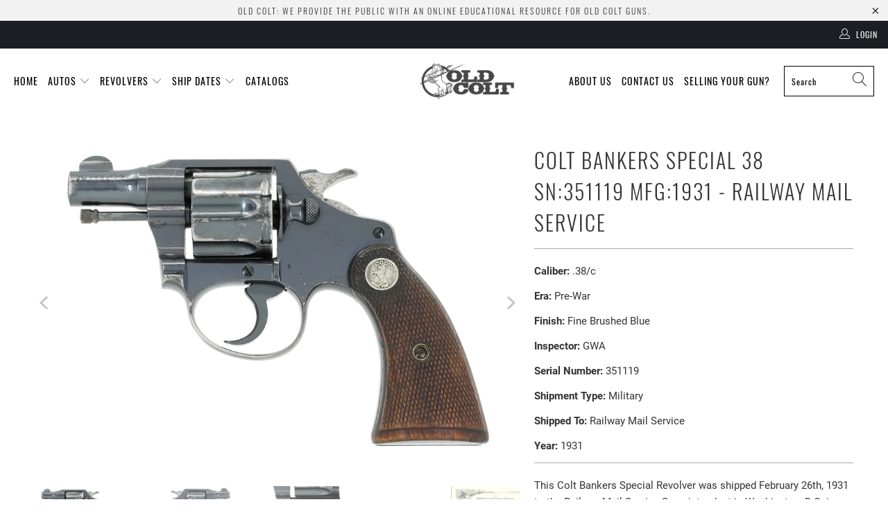

--- FILE ---
content_type: text/html; charset=utf-8
request_url: https://www.oldcolt.com/products/colt-bankers-special-38-sn-351119-mfg-1931
body_size: 24662
content:


 <!DOCTYPE html>
<html class="no-js no-touch" lang="en"> <head> <meta charset="utf-8"> <meta http-equiv="cleartype" content="on"> <meta name="robots" content="index,follow"> <!-- Mobile Specific Metas --> <meta name="HandheldFriendly" content="True"> <meta name="MobileOptimized" content="320"> <meta name="viewport" content="width=device-width,initial-scale=1"> <meta name="theme-color" content="#ffffff"> <title>
      Colt Bankers Special 38 SN:351119 MFG:1931 - Railway Mail Service - Old Colt</title> <meta name="description" content="This Colt Bankers Special Revolver was shipped February 26th, 1931 to the Railway Mail Service Superintendent in Washington, D.C. in a 577 gun shipment.  The letter reads Factory Engraved: &quot;RMS No. 11447&quot; as is seen on the butt of this revolver. The Railway Mail Service was a sub-unit of the United States Post Office. "/> <!-- Preconnect Domains --> <link rel="preconnect" href="https://fonts.shopifycdn.com" /> <link rel="preconnect" href="https://cdn.shopify.com" /> <link rel="preconnect" href="https://v.shopify.com" /> <link rel="preconnect" href="https://cdn.shopifycloud.com" /> <link rel="preconnect" href="https://monorail-edge.shopifysvc.com"> <!-- fallback for browsers that don't support preconnect --> <link rel="dns-prefetch" href="https://fonts.shopifycdn.com" /> <link rel="dns-prefetch" href="https://cdn.shopify.com" /> <link rel="dns-prefetch" href="https://v.shopify.com" /> <link rel="dns-prefetch" href="https://cdn.shopifycloud.com" /> <link rel="dns-prefetch" href="https://monorail-edge.shopifysvc.com"> <!-- Preload Assets --> <link rel="preload" href="//www.oldcolt.com/cdn/shop/t/11/assets/fancybox.css?v=19278034316635137701642092464" as="style"> <link rel="preload" href="//www.oldcolt.com/cdn/shop/t/11/assets/styles.css?v=149104508370129799001737397256" as="style"> <link rel="preload" href="//www.oldcolt.com/cdn/shop/t/11/assets/jquery.min.js?v=81049236547974671631642092466" as="script"> <link rel="preload" href="//www.oldcolt.com/cdn/shop/t/11/assets/vendors.js?v=156815155738738603461642092474" as="script"> <link rel="preload" href="//www.oldcolt.com/cdn/shop/t/11/assets/sections.js?v=26170313199795914061642092496" as="script"> <link rel="preload" href="//www.oldcolt.com/cdn/shop/t/11/assets/utilities.js?v=139251749790465216971642092496" as="script"> <link rel="preload" href="//www.oldcolt.com/cdn/shop/t/11/assets/app.js?v=21512433002930479311642092495" as="script"> <!-- Stylesheet for Fancybox library --> <link href="//www.oldcolt.com/cdn/shop/t/11/assets/fancybox.css?v=19278034316635137701642092464" rel="stylesheet" type="text/css" media="all" /> <!-- Stylesheets for Turbo --> <link href="//www.oldcolt.com/cdn/shop/t/11/assets/styles.css?v=149104508370129799001737397256" rel="stylesheet" type="text/css" media="all" /> <script>
      window.lazySizesConfig = window.lazySizesConfig || {};

      lazySizesConfig.expand = 300;
      lazySizesConfig.loadHidden = false;

      /*! lazysizes - v5.2.2 - bgset plugin */
      !function(e,t){var a=function(){t(e.lazySizes),e.removeEventListener("lazyunveilread",a,!0)};t=t.bind(null,e,e.document),"object"==typeof module&&module.exports?t(require("lazysizes")):"function"==typeof define&&define.amd?define(["lazysizes"],t):e.lazySizes?a():e.addEventListener("lazyunveilread",a,!0)}(window,function(e,z,g){"use strict";var c,y,b,f,i,s,n,v,m;e.addEventListener&&(c=g.cfg,y=/\s+/g,b=/\s*\|\s+|\s+\|\s*/g,f=/^(.+?)(?:\s+\[\s*(.+?)\s*\])(?:\s+\[\s*(.+?)\s*\])?$/,i=/^\s*\(*\s*type\s*:\s*(.+?)\s*\)*\s*$/,s=/\(|\)|'/,n={contain:1,cover:1},v=function(e,t){var a;t&&((a=t.match(i))&&a[1]?e.setAttribute("type",a[1]):e.setAttribute("media",c.customMedia[t]||t))},m=function(e){var t,a,i,r;e.target._lazybgset&&(a=(t=e.target)._lazybgset,(i=t.currentSrc||t.src)&&((r=g.fire(a,"bgsetproxy",{src:i,useSrc:s.test(i)?JSON.stringify(i):i})).defaultPrevented||(a.style.backgroundImage="url("+r.detail.useSrc+")")),t._lazybgsetLoading&&(g.fire(a,"_lazyloaded",{},!1,!0),delete t._lazybgsetLoading))},addEventListener("lazybeforeunveil",function(e){var t,a,i,r,s,n,l,d,o,u;!e.defaultPrevented&&(t=e.target.getAttribute("data-bgset"))&&(o=e.target,(u=z.createElement("img")).alt="",u._lazybgsetLoading=!0,e.detail.firesLoad=!0,a=t,i=o,r=u,s=z.createElement("picture"),n=i.getAttribute(c.sizesAttr),l=i.getAttribute("data-ratio"),d=i.getAttribute("data-optimumx"),i._lazybgset&&i._lazybgset.parentNode==i&&i.removeChild(i._lazybgset),Object.defineProperty(r,"_lazybgset",{value:i,writable:!0}),Object.defineProperty(i,"_lazybgset",{value:s,writable:!0}),a=a.replace(y," ").split(b),s.style.display="none",r.className=c.lazyClass,1!=a.length||n||(n="auto"),a.forEach(function(e){var t,a=z.createElement("source");n&&"auto"!=n&&a.setAttribute("sizes",n),(t=e.match(f))?(a.setAttribute(c.srcsetAttr,t[1]),v(a,t[2]),v(a,t[3])):a.setAttribute(c.srcsetAttr,e),s.appendChild(a)}),n&&(r.setAttribute(c.sizesAttr,n),i.removeAttribute(c.sizesAttr),i.removeAttribute("sizes")),d&&r.setAttribute("data-optimumx",d),l&&r.setAttribute("data-ratio",l),s.appendChild(r),i.appendChild(s),setTimeout(function(){g.loader.unveil(u),g.rAF(function(){g.fire(u,"_lazyloaded",{},!0,!0),u.complete&&m({target:u})})}))}),z.addEventListener("load",m,!0),e.addEventListener("lazybeforesizes",function(e){var t,a,i,r;e.detail.instance==g&&e.target._lazybgset&&e.detail.dataAttr&&(t=e.target._lazybgset,i=t,r=(getComputedStyle(i)||{getPropertyValue:function(){}}).getPropertyValue("background-size"),!n[r]&&n[i.style.backgroundSize]&&(r=i.style.backgroundSize),n[a=r]&&(e.target._lazysizesParentFit=a,g.rAF(function(){e.target.setAttribute("data-parent-fit",a),e.target._lazysizesParentFit&&delete e.target._lazysizesParentFit})))},!0),z.documentElement.addEventListener("lazybeforesizes",function(e){var t,a;!e.defaultPrevented&&e.target._lazybgset&&e.detail.instance==g&&(e.detail.width=(t=e.target._lazybgset,a=g.gW(t,t.parentNode),(!t._lazysizesWidth||a>t._lazysizesWidth)&&(t._lazysizesWidth=a),t._lazysizesWidth))}))});

      /*! lazysizes - v5.2.2 */
      !function(e){var t=function(u,D,f){"use strict";var k,H;if(function(){var e;var t={lazyClass:"lazyload",loadedClass:"lazyloaded",loadingClass:"lazyloading",preloadClass:"lazypreload",errorClass:"lazyerror",autosizesClass:"lazyautosizes",srcAttr:"data-src",srcsetAttr:"data-srcset",sizesAttr:"data-sizes",minSize:40,customMedia:{},init:true,expFactor:1.5,hFac:.8,loadMode:2,loadHidden:true,ricTimeout:0,throttleDelay:125};H=u.lazySizesConfig||u.lazysizesConfig||{};for(e in t){if(!(e in H)){H[e]=t[e]}}}(),!D||!D.getElementsByClassName){return{init:function(){},cfg:H,noSupport:true}}var O=D.documentElement,a=u.HTMLPictureElement,P="addEventListener",$="getAttribute",q=u[P].bind(u),I=u.setTimeout,U=u.requestAnimationFrame||I,l=u.requestIdleCallback,j=/^picture$/i,r=["load","error","lazyincluded","_lazyloaded"],i={},G=Array.prototype.forEach,J=function(e,t){if(!i[t]){i[t]=new RegExp("(\\s|^)"+t+"(\\s|$)")}return i[t].test(e[$]("class")||"")&&i[t]},K=function(e,t){if(!J(e,t)){e.setAttribute("class",(e[$]("class")||"").trim()+" "+t)}},Q=function(e,t){var i;if(i=J(e,t)){e.setAttribute("class",(e[$]("class")||"").replace(i," "))}},V=function(t,i,e){var a=e?P:"removeEventListener";if(e){V(t,i)}r.forEach(function(e){t[a](e,i)})},X=function(e,t,i,a,r){var n=D.createEvent("Event");if(!i){i={}}i.instance=k;n.initEvent(t,!a,!r);n.detail=i;e.dispatchEvent(n);return n},Y=function(e,t){var i;if(!a&&(i=u.picturefill||H.pf)){if(t&&t.src&&!e[$]("srcset")){e.setAttribute("srcset",t.src)}i({reevaluate:true,elements:[e]})}else if(t&&t.src){e.src=t.src}},Z=function(e,t){return(getComputedStyle(e,null)||{})[t]},s=function(e,t,i){i=i||e.offsetWidth;while(i<H.minSize&&t&&!e._lazysizesWidth){i=t.offsetWidth;t=t.parentNode}return i},ee=function(){var i,a;var t=[];var r=[];var n=t;var s=function(){var e=n;n=t.length?r:t;i=true;a=false;while(e.length){e.shift()()}i=false};var e=function(e,t){if(i&&!t){e.apply(this,arguments)}else{n.push(e);if(!a){a=true;(D.hidden?I:U)(s)}}};e._lsFlush=s;return e}(),te=function(i,e){return e?function(){ee(i)}:function(){var e=this;var t=arguments;ee(function(){i.apply(e,t)})}},ie=function(e){var i;var a=0;var r=H.throttleDelay;var n=H.ricTimeout;var t=function(){i=false;a=f.now();e()};var s=l&&n>49?function(){l(t,{timeout:n});if(n!==H.ricTimeout){n=H.ricTimeout}}:te(function(){I(t)},true);return function(e){var t;if(e=e===true){n=33}if(i){return}i=true;t=r-(f.now()-a);if(t<0){t=0}if(e||t<9){s()}else{I(s,t)}}},ae=function(e){var t,i;var a=99;var r=function(){t=null;e()};var n=function(){var e=f.now()-i;if(e<a){I(n,a-e)}else{(l||r)(r)}};return function(){i=f.now();if(!t){t=I(n,a)}}},e=function(){var v,m,c,h,e;var y,z,g,p,C,b,A;var n=/^img$/i;var d=/^iframe$/i;var E="onscroll"in u&&!/(gle|ing)bot/.test(navigator.userAgent);var _=0;var w=0;var N=0;var M=-1;var x=function(e){N--;if(!e||N<0||!e.target){N=0}};var W=function(e){if(A==null){A=Z(D.body,"visibility")=="hidden"}return A||!(Z(e.parentNode,"visibility")=="hidden"&&Z(e,"visibility")=="hidden")};var S=function(e,t){var i;var a=e;var r=W(e);g-=t;b+=t;p-=t;C+=t;while(r&&(a=a.offsetParent)&&a!=D.body&&a!=O){r=(Z(a,"opacity")||1)>0;if(r&&Z(a,"overflow")!="visible"){i=a.getBoundingClientRect();r=C>i.left&&p<i.right&&b>i.top-1&&g<i.bottom+1}}return r};var t=function(){var e,t,i,a,r,n,s,l,o,u,f,c;var d=k.elements;if((h=H.loadMode)&&N<8&&(e=d.length)){t=0;M++;for(;t<e;t++){if(!d[t]||d[t]._lazyRace){continue}if(!E||k.prematureUnveil&&k.prematureUnveil(d[t])){R(d[t]);continue}if(!(l=d[t][$]("data-expand"))||!(n=l*1)){n=w}if(!u){u=!H.expand||H.expand<1?O.clientHeight>500&&O.clientWidth>500?500:370:H.expand;k._defEx=u;f=u*H.expFactor;c=H.hFac;A=null;if(w<f&&N<1&&M>2&&h>2&&!D.hidden){w=f;M=0}else if(h>1&&M>1&&N<6){w=u}else{w=_}}if(o!==n){y=innerWidth+n*c;z=innerHeight+n;s=n*-1;o=n}i=d[t].getBoundingClientRect();if((b=i.bottom)>=s&&(g=i.top)<=z&&(C=i.right)>=s*c&&(p=i.left)<=y&&(b||C||p||g)&&(H.loadHidden||W(d[t]))&&(m&&N<3&&!l&&(h<3||M<4)||S(d[t],n))){R(d[t]);r=true;if(N>9){break}}else if(!r&&m&&!a&&N<4&&M<4&&h>2&&(v[0]||H.preloadAfterLoad)&&(v[0]||!l&&(b||C||p||g||d[t][$](H.sizesAttr)!="auto"))){a=v[0]||d[t]}}if(a&&!r){R(a)}}};var i=ie(t);var B=function(e){var t=e.target;if(t._lazyCache){delete t._lazyCache;return}x(e);K(t,H.loadedClass);Q(t,H.loadingClass);V(t,L);X(t,"lazyloaded")};var a=te(B);var L=function(e){a({target:e.target})};var T=function(t,i){try{t.contentWindow.location.replace(i)}catch(e){t.src=i}};var F=function(e){var t;var i=e[$](H.srcsetAttr);if(t=H.customMedia[e[$]("data-media")||e[$]("media")]){e.setAttribute("media",t)}if(i){e.setAttribute("srcset",i)}};var s=te(function(t,e,i,a,r){var n,s,l,o,u,f;if(!(u=X(t,"lazybeforeunveil",e)).defaultPrevented){if(a){if(i){K(t,H.autosizesClass)}else{t.setAttribute("sizes",a)}}s=t[$](H.srcsetAttr);n=t[$](H.srcAttr);if(r){l=t.parentNode;o=l&&j.test(l.nodeName||"")}f=e.firesLoad||"src"in t&&(s||n||o);u={target:t};K(t,H.loadingClass);if(f){clearTimeout(c);c=I(x,2500);V(t,L,true)}if(o){G.call(l.getElementsByTagName("source"),F)}if(s){t.setAttribute("srcset",s)}else if(n&&!o){if(d.test(t.nodeName)){T(t,n)}else{t.src=n}}if(r&&(s||o)){Y(t,{src:n})}}if(t._lazyRace){delete t._lazyRace}Q(t,H.lazyClass);ee(function(){var e=t.complete&&t.naturalWidth>1;if(!f||e){if(e){K(t,"ls-is-cached")}B(u);t._lazyCache=true;I(function(){if("_lazyCache"in t){delete t._lazyCache}},9)}if(t.loading=="lazy"){N--}},true)});var R=function(e){if(e._lazyRace){return}var t;var i=n.test(e.nodeName);var a=i&&(e[$](H.sizesAttr)||e[$]("sizes"));var r=a=="auto";if((r||!m)&&i&&(e[$]("src")||e.srcset)&&!e.complete&&!J(e,H.errorClass)&&J(e,H.lazyClass)){return}t=X(e,"lazyunveilread").detail;if(r){re.updateElem(e,true,e.offsetWidth)}e._lazyRace=true;N++;s(e,t,r,a,i)};var r=ae(function(){H.loadMode=3;i()});var l=function(){if(H.loadMode==3){H.loadMode=2}r()};var o=function(){if(m){return}if(f.now()-e<999){I(o,999);return}m=true;H.loadMode=3;i();q("scroll",l,true)};return{_:function(){e=f.now();k.elements=D.getElementsByClassName(H.lazyClass);v=D.getElementsByClassName(H.lazyClass+" "+H.preloadClass);q("scroll",i,true);q("resize",i,true);q("pageshow",function(e){if(e.persisted){var t=D.querySelectorAll("."+H.loadingClass);if(t.length&&t.forEach){U(function(){t.forEach(function(e){if(e.complete){R(e)}})})}}});if(u.MutationObserver){new MutationObserver(i).observe(O,{childList:true,subtree:true,attributes:true})}else{O[P]("DOMNodeInserted",i,true);O[P]("DOMAttrModified",i,true);setInterval(i,999)}q("hashchange",i,true);["focus","mouseover","click","load","transitionend","animationend"].forEach(function(e){D[P](e,i,true)});if(/d$|^c/.test(D.readyState)){o()}else{q("load",o);D[P]("DOMContentLoaded",i);I(o,2e4)}if(k.elements.length){t();ee._lsFlush()}else{i()}},checkElems:i,unveil:R,_aLSL:l}}(),re=function(){var i;var n=te(function(e,t,i,a){var r,n,s;e._lazysizesWidth=a;a+="px";e.setAttribute("sizes",a);if(j.test(t.nodeName||"")){r=t.getElementsByTagName("source");for(n=0,s=r.length;n<s;n++){r[n].setAttribute("sizes",a)}}if(!i.detail.dataAttr){Y(e,i.detail)}});var a=function(e,t,i){var a;var r=e.parentNode;if(r){i=s(e,r,i);a=X(e,"lazybeforesizes",{width:i,dataAttr:!!t});if(!a.defaultPrevented){i=a.detail.width;if(i&&i!==e._lazysizesWidth){n(e,r,a,i)}}}};var e=function(){var e;var t=i.length;if(t){e=0;for(;e<t;e++){a(i[e])}}};var t=ae(e);return{_:function(){i=D.getElementsByClassName(H.autosizesClass);q("resize",t)},checkElems:t,updateElem:a}}(),t=function(){if(!t.i&&D.getElementsByClassName){t.i=true;re._();e._()}};return I(function(){H.init&&t()}),k={cfg:H,autoSizer:re,loader:e,init:t,uP:Y,aC:K,rC:Q,hC:J,fire:X,gW:s,rAF:ee}}(e,e.document,Date);e.lazySizes=t,"object"==typeof module&&module.exports&&(module.exports=t)}("undefined"!=typeof window?window:{});</script> <!-- Icons --> <link rel="shortcut icon" type="image/x-icon" href="//www.oldcolt.com/cdn/shop/files/favicon_background_180x180.png?v=1613797601"> <link rel="apple-touch-icon" href="//www.oldcolt.com/cdn/shop/files/favicon_background_180x180.png?v=1613797601"/> <link rel="apple-touch-icon" sizes="57x57" href="//www.oldcolt.com/cdn/shop/files/favicon_background_57x57.png?v=1613797601"/> <link rel="apple-touch-icon" sizes="60x60" href="//www.oldcolt.com/cdn/shop/files/favicon_background_60x60.png?v=1613797601"/> <link rel="apple-touch-icon" sizes="72x72" href="//www.oldcolt.com/cdn/shop/files/favicon_background_72x72.png?v=1613797601"/> <link rel="apple-touch-icon" sizes="76x76" href="//www.oldcolt.com/cdn/shop/files/favicon_background_76x76.png?v=1613797601"/> <link rel="apple-touch-icon" sizes="114x114" href="//www.oldcolt.com/cdn/shop/files/favicon_background_114x114.png?v=1613797601"/> <link rel="apple-touch-icon" sizes="180x180" href="//www.oldcolt.com/cdn/shop/files/favicon_background_180x180.png?v=1613797601"/> <link rel="apple-touch-icon" sizes="228x228" href="//www.oldcolt.com/cdn/shop/files/favicon_background_228x228.png?v=1613797601"/> <link rel="canonical" href="https://www.oldcolt.com/products/colt-bankers-special-38-sn-351119-mfg-1931"/> <script src="//www.oldcolt.com/cdn/shop/t/11/assets/jquery.min.js?v=81049236547974671631642092466" defer></script> <script>
      window.Theme = window.Theme || {};
      window.Theme.version = '7.0.0';
      window.Theme.name = 'Turbo';</script>
    


    
<template id="price-ui"><span class="price " data-price></span><span class="compare-at-price" data-compare-at-price></span><span class="unit-pricing" data-unit-pricing></span></template> <template id="price-ui-badge"><div class="price-ui-badge__sticker"> <span class="price-ui-badge__sticker-text" data-badge></span></div></template> <template id="price-ui__price"><span class="money" data-price></span></template> <template id="price-ui__price-range"><span class="price-min" data-price-min><span class="money" data-price></span></span> - <span class="price-max" data-price-max><span class="money" data-price></span></span></template> <template id="price-ui__unit-pricing"><span class="unit-quantity" data-unit-quantity></span> | <span class="unit-price" data-unit-price><span class="money" data-price></span></span> / <span class="unit-measurement" data-unit-measurement></span></template> <template id="price-ui-badge__percent-savings-range">Save up to <span data-price-percent></span>%</template> <template id="price-ui-badge__percent-savings">Save <span data-price-percent></span>%</template> <template id="price-ui-badge__price-savings-range">Save up to <span class="money" data-price></span></template> <template id="price-ui-badge__price-savings">Save <span class="money" data-price></span></template> <template id="price-ui-badge__on-sale">Sale</template> <template id="price-ui-badge__sold-out">Sold out</template> <template id="price-ui-badge__in-stock">In stock</template> <script>
      
window.Shopify = window.Shopify || {};window.Shopify.theme_settings = {};
window.Currency = window.Currency || {};window.Shopify.routes = {};window.Shopify.theme_settings.display_tos_checkbox = false;window.Shopify.theme_settings.go_to_checkout = true;window.Shopify.theme_settings.cart_action = "ajax";window.Shopify.theme_settings.cart_shipping_calculator = false;window.Shopify.theme_settings.collection_swatches = false;window.Shopify.theme_settings.collection_secondary_image = false;


window.Currency.show_multiple_currencies = false;
window.Currency.shop_currency = "USD";
window.Currency.default_currency = "USD";
window.Currency.display_format = "money_format";
window.Currency.money_format = "${{ amount }}";
window.Currency.money_format_no_currency = "${{ amount }}";
window.Currency.money_format_currency = "${{ amount }} USD";
window.Currency.native_multi_currency = false;
window.Currency.iso_code = "USD";
window.Currency.symbol = "$";window.Shopify.theme_settings.display_inventory_left = false;window.Shopify.theme_settings.inventory_threshold = 10;window.Shopify.theme_settings.limit_quantity = false;window.Shopify.theme_settings.menu_position = null;window.Shopify.theme_settings.newsletter_popup = false;window.Shopify.theme_settings.newsletter_popup_days = "14";window.Shopify.theme_settings.newsletter_popup_mobile = false;window.Shopify.theme_settings.newsletter_popup_seconds = 0;window.Shopify.theme_settings.pagination_type = "infinite_scroll";window.Shopify.theme_settings.search_pagination_type = "basic_pagination";window.Shopify.theme_settings.enable_shopify_review_comments = false;window.Shopify.theme_settings.enable_shopify_collection_badges = false;window.Shopify.theme_settings.quick_shop_thumbnail_position = null;window.Shopify.theme_settings.product_form_style = "radio";window.Shopify.theme_settings.sale_banner_enabled = false;window.Shopify.theme_settings.display_savings = false;window.Shopify.theme_settings.display_sold_out_price = false;window.Shopify.theme_settings.sold_out_text = "Sold out";window.Shopify.theme_settings.free_text = "Free";window.Shopify.theme_settings.video_looping = null;window.Shopify.theme_settings.quick_shop_style = "popup";window.Shopify.theme_settings.hover_enabled = false;window.Shopify.routes.cart_url = "/cart";window.Shopify.routes.root_url = "/";window.Shopify.routes.search_url = "/search";window.Shopify.theme_settings.image_loading_style = "blur-up";window.Shopify.theme_settings.search_option = "product";window.Shopify.theme_settings.search_items_to_display = 5;window.Shopify.theme_settings.enable_autocomplete = true;window.Shopify.theme_settings.page_dots_enabled = false;window.Shopify.theme_settings.slideshow_arrow_size = "light";window.Shopify.theme_settings.quick_shop_enabled = false;window.Shopify.translation =window.Shopify.translation || {};window.Shopify.translation.agree_to_terms_warning = "You must agree with the terms and conditions to checkout.";window.Shopify.translation.one_item_left = "item left";window.Shopify.translation.items_left_text = "items left";window.Shopify.translation.cart_savings_text = "Total Savings";window.Shopify.translation.cart_discount_text = "Discount";window.Shopify.translation.cart_subtotal_text = "Subtotal";window.Shopify.translation.cart_remove_text = "Remove";window.Shopify.translation.cart_free_text = "Free";window.Shopify.translation.newsletter_success_text = "Thank you for joining our mailing list!";window.Shopify.translation.notify_email = "Enter your email address...";window.Shopify.translation.notify_email_value = "Translation missing: en.contact.fields.email";window.Shopify.translation.notify_email_send = "Send";window.Shopify.translation.notify_message_first = "Please notify me when ";window.Shopify.translation.notify_message_last = " becomes available - ";window.Shopify.translation.notify_success_text = "Thanks! We will notify you when this product becomes available!";window.Shopify.translation.add_to_cart = "Add to Cart";window.Shopify.translation.coming_soon_text = "Coming Soon";window.Shopify.translation.sold_out_text = "Sold Out";window.Shopify.translation.sale_text = "Sale";window.Shopify.translation.savings_text = "You Save";window.Shopify.translation.from_text = "from";window.Shopify.translation.new_text = "New";window.Shopify.translation.pre_order_text = "Pre-Order";window.Shopify.translation.unavailable_text = "Unavailable";window.Shopify.translation.all_results = "View all results";window.Shopify.translation.no_results = "Sorry, no results!";window.Shopify.media_queries =window.Shopify.media_queries || {};window.Shopify.media_queries.small = window.matchMedia( "(max-width: 480px)" );window.Shopify.media_queries.medium = window.matchMedia( "(max-width: 798px)" );window.Shopify.media_queries.large = window.matchMedia( "(min-width: 799px)" );window.Shopify.media_queries.larger = window.matchMedia( "(min-width: 960px)" );window.Shopify.media_queries.xlarge = window.matchMedia( "(min-width: 1200px)" );window.Shopify.media_queries.ie10 = window.matchMedia( "all and (-ms-high-contrast: none), (-ms-high-contrast: active)" );window.Shopify.media_queries.tablet = window.matchMedia( "only screen and (min-width: 799px) and (max-width: 1024px)" );</script> <script src="//www.oldcolt.com/cdn/shop/t/11/assets/vendors.js?v=156815155738738603461642092474" defer></script> <script src="//www.oldcolt.com/cdn/shop/t/11/assets/sections.js?v=26170313199795914061642092496" defer></script> <script src="//www.oldcolt.com/cdn/shop/t/11/assets/utilities.js?v=139251749790465216971642092496" defer></script> <script src="//www.oldcolt.com/cdn/shop/t/11/assets/app.js?v=21512433002930479311642092495" defer></script> <script src="//www.oldcolt.com/cdn/shop/t/11/assets/instantclick.min.js?v=20092422000980684151642092465" data-no-instant defer></script> <script data-no-instant>
        window.addEventListener('DOMContentLoaded', function() {

          function inIframe() {
            try {
              return window.self !== window.top;
            } catch (e) {
              return true;
            }
          }

          if (!inIframe()){
            InstantClick.on('change', function() {

              $('head script[src*="shopify"]').each(function() {
                var script = document.createElement('script');
                script.type = 'text/javascript';
                script.src = $(this).attr('src');

                $('body').append(script);
              });

              $('body').removeClass('fancybox-active');
              $.fancybox.destroy();

              //InstantClick.init();

            });
          }
        });</script> <script></script> <script>window.performance && window.performance.mark && window.performance.mark('shopify.content_for_header.start');</script><meta id="shopify-digital-wallet" name="shopify-digital-wallet" content="/27019842/digital_wallets/dialog">
<meta name="shopify-checkout-api-token" content="ece9c912f12d1025b7bbf52024ed4e86">
<meta id="in-context-paypal-metadata" data-shop-id="27019842" data-venmo-supported="true" data-environment="production" data-locale="en_US" data-paypal-v4="true" data-currency="USD">
<link rel="alternate" type="application/json+oembed" href="https://www.oldcolt.com/products/colt-bankers-special-38-sn-351119-mfg-1931.oembed">
<script async="async" src="/checkouts/internal/preloads.js?locale=en-US"></script>
<script id="shopify-features" type="application/json">{"accessToken":"ece9c912f12d1025b7bbf52024ed4e86","betas":["rich-media-storefront-analytics"],"domain":"www.oldcolt.com","predictiveSearch":true,"shopId":27019842,"locale":"en"}</script>
<script>var Shopify = Shopify || {};
Shopify.shop = "oldcolts.myshopify.com";
Shopify.locale = "en";
Shopify.currency = {"active":"USD","rate":"1.0"};
Shopify.country = "US";
Shopify.theme = {"name":"Turbo - Upgrade 1.13.2022","id":121497223257,"schema_name":"Turbo","schema_version":"7.0.0","theme_store_id":null,"role":"main"};
Shopify.theme.handle = "null";
Shopify.theme.style = {"id":null,"handle":null};
Shopify.cdnHost = "www.oldcolt.com/cdn";
Shopify.routes = Shopify.routes || {};
Shopify.routes.root = "/";</script>
<script type="module">!function(o){(o.Shopify=o.Shopify||{}).modules=!0}(window);</script>
<script>!function(o){function n(){var o=[];function n(){o.push(Array.prototype.slice.apply(arguments))}return n.q=o,n}var t=o.Shopify=o.Shopify||{};t.loadFeatures=n(),t.autoloadFeatures=n()}(window);</script>
<script id="shop-js-analytics" type="application/json">{"pageType":"product"}</script>
<script defer="defer" async type="module" src="//www.oldcolt.com/cdn/shopifycloud/shop-js/modules/v2/client.init-shop-cart-sync_D0dqhulL.en.esm.js"></script>
<script defer="defer" async type="module" src="//www.oldcolt.com/cdn/shopifycloud/shop-js/modules/v2/chunk.common_CpVO7qML.esm.js"></script>
<script type="module">
  await import("//www.oldcolt.com/cdn/shopifycloud/shop-js/modules/v2/client.init-shop-cart-sync_D0dqhulL.en.esm.js");
await import("//www.oldcolt.com/cdn/shopifycloud/shop-js/modules/v2/chunk.common_CpVO7qML.esm.js");

  window.Shopify.SignInWithShop?.initShopCartSync?.({"fedCMEnabled":true,"windoidEnabled":true});

</script>
<script>(function() {
  var isLoaded = false;
  function asyncLoad() {
    if (isLoaded) return;
    isLoaded = true;
    var urls = ["https:\/\/omnisnippet1.com\/platforms\/shopify.js?source=scriptTag\u0026v=2025-05-15T12\u0026shop=oldcolts.myshopify.com"];
    for (var i = 0; i <urls.length; i++) {
      var s = document.createElement('script');
      s.type = 'text/javascript';
      s.async = true;
      s.src = urls[i];
      var x = document.getElementsByTagName('script')[0];
      x.parentNode.insertBefore(s, x);
    }
  };
  if(window.attachEvent) {
    window.attachEvent('onload', asyncLoad);
  } else {
    window.addEventListener('load', asyncLoad, false);
  }
})();</script>
<script id="__st">var __st={"a":27019842,"offset":-25200,"reqid":"43e72bf6-0af8-4090-8cad-2830bf094aee-1764732874","pageurl":"www.oldcolt.com\/products\/colt-bankers-special-38-sn-351119-mfg-1931","u":"6f23996d4edf","p":"product","rtyp":"product","rid":1860402708524};</script>
<script>window.ShopifyPaypalV4VisibilityTracking = true;</script>
<script id="captcha-bootstrap">!function(){'use strict';const t='contact',e='account',n='new_comment',o=[[t,t],['blogs',n],['comments',n],[t,'customer']],c=[[e,'customer_login'],[e,'guest_login'],[e,'recover_customer_password'],[e,'create_customer']],r=t=>t.map((([t,e])=>`form[action*='/${t}']:not([data-nocaptcha='true']) input[name='form_type'][value='${e}']`)).join(','),a=t=>()=>t?[...document.querySelectorAll(t)].map((t=>t.form)):[];function s(){const t=[...o],e=r(t);return a(e)}const i='password',u='form_key',d=['recaptcha-v3-token','g-recaptcha-response','h-captcha-response',i],f=()=>{try{return window.sessionStorage}catch{return}},m='__shopify_v',_=t=>t.elements[u];function p(t,e,n=!1){try{const o=window.sessionStorage,c=JSON.parse(o.getItem(e)),{data:r}=function(t){const{data:e,action:n}=t;return t[m]||n?{data:e,action:n}:{data:t,action:n}}(c);for(const[e,n]of Object.entries(r))t.elements[e]&&(t.elements[e].value=n);n&&o.removeItem(e)}catch(o){console.error('form repopulation failed',{error:o})}}const l='form_type',E='cptcha';function T(t){t.dataset[E]=!0}const w=window,h=w.document,L='Shopify',v='ce_forms',y='captcha';let A=!1;((t,e)=>{const n=(g='f06e6c50-85a8-45c8-87d0-21a2b65856fe',I='https://cdn.shopify.com/shopifycloud/storefront-forms-hcaptcha/ce_storefront_forms_captcha_hcaptcha.v1.5.2.iife.js',D={infoText:'Protected by hCaptcha',privacyText:'Privacy',termsText:'Terms'},(t,e,n)=>{const o=w[L][v],c=o.bindForm;if(c)return c(t,g,e,D).then(n);var r;o.q.push([[t,g,e,D],n]),r=I,A||(h.body.append(Object.assign(h.createElement('script'),{id:'captcha-provider',async:!0,src:r})),A=!0)});var g,I,D;w[L]=w[L]||{},w[L][v]=w[L][v]||{},w[L][v].q=[],w[L][y]=w[L][y]||{},w[L][y].protect=function(t,e){n(t,void 0,e),T(t)},Object.freeze(w[L][y]),function(t,e,n,w,h,L){const[v,y,A,g]=function(t,e,n){const i=e?o:[],u=t?c:[],d=[...i,...u],f=r(d),m=r(i),_=r(d.filter((([t,e])=>n.includes(e))));return[a(f),a(m),a(_),s()]}(w,h,L),I=t=>{const e=t.target;return e instanceof HTMLFormElement?e:e&&e.form},D=t=>v().includes(t);t.addEventListener('submit',(t=>{const e=I(t);if(!e)return;const n=D(e)&&!e.dataset.hcaptchaBound&&!e.dataset.recaptchaBound,o=_(e),c=g().includes(e)&&(!o||!o.value);(n||c)&&t.preventDefault(),c&&!n&&(function(t){try{if(!f())return;!function(t){const e=f();if(!e)return;const n=_(t);if(!n)return;const o=n.value;o&&e.removeItem(o)}(t);const e=Array.from(Array(32),(()=>Math.random().toString(36)[2])).join('');!function(t,e){_(t)||t.append(Object.assign(document.createElement('input'),{type:'hidden',name:u})),t.elements[u].value=e}(t,e),function(t,e){const n=f();if(!n)return;const o=[...t.querySelectorAll(`input[type='${i}']`)].map((({name:t})=>t)),c=[...d,...o],r={};for(const[a,s]of new FormData(t).entries())c.includes(a)||(r[a]=s);n.setItem(e,JSON.stringify({[m]:1,action:t.action,data:r}))}(t,e)}catch(e){console.error('failed to persist form',e)}}(e),e.submit())}));const S=(t,e)=>{t&&!t.dataset[E]&&(n(t,e.some((e=>e===t))),T(t))};for(const o of['focusin','change'])t.addEventListener(o,(t=>{const e=I(t);D(e)&&S(e,y())}));const B=e.get('form_key'),M=e.get(l),P=B&&M;t.addEventListener('DOMContentLoaded',(()=>{const t=y();if(P)for(const e of t)e.elements[l].value===M&&p(e,B);[...new Set([...A(),...v().filter((t=>'true'===t.dataset.shopifyCaptcha))])].forEach((e=>S(e,t)))}))}(h,new URLSearchParams(w.location.search),n,t,e,['guest_login'])})(!0,!0)}();</script>
<script integrity="sha256-52AcMU7V7pcBOXWImdc/TAGTFKeNjmkeM1Pvks/DTgc=" data-source-attribution="shopify.loadfeatures" defer="defer" src="//www.oldcolt.com/cdn/shopifycloud/storefront/assets/storefront/load_feature-81c60534.js" crossorigin="anonymous"></script>
<script data-source-attribution="shopify.dynamic_checkout.dynamic.init">var Shopify=Shopify||{};Shopify.PaymentButton=Shopify.PaymentButton||{isStorefrontPortableWallets:!0,init:function(){window.Shopify.PaymentButton.init=function(){};var t=document.createElement("script");t.src="https://www.oldcolt.com/cdn/shopifycloud/portable-wallets/latest/portable-wallets.en.js",t.type="module",document.head.appendChild(t)}};
</script>
<script data-source-attribution="shopify.dynamic_checkout.buyer_consent">
  function portableWalletsHideBuyerConsent(e){var t=document.getElementById("shopify-buyer-consent"),n=document.getElementById("shopify-subscription-policy-button");t&&n&&(t.classList.add("hidden"),t.setAttribute("aria-hidden","true"),n.removeEventListener("click",e))}function portableWalletsShowBuyerConsent(e){var t=document.getElementById("shopify-buyer-consent"),n=document.getElementById("shopify-subscription-policy-button");t&&n&&(t.classList.remove("hidden"),t.removeAttribute("aria-hidden"),n.addEventListener("click",e))}window.Shopify?.PaymentButton&&(window.Shopify.PaymentButton.hideBuyerConsent=portableWalletsHideBuyerConsent,window.Shopify.PaymentButton.showBuyerConsent=portableWalletsShowBuyerConsent);
</script>
<script data-source-attribution="shopify.dynamic_checkout.cart.bootstrap">document.addEventListener("DOMContentLoaded",(function(){function t(){return document.querySelector("shopify-accelerated-checkout-cart, shopify-accelerated-checkout")}if(t())Shopify.PaymentButton.init();else{new MutationObserver((function(e,n){t()&&(Shopify.PaymentButton.init(),n.disconnect())})).observe(document.body,{childList:!0,subtree:!0})}}));
</script>
<link id="shopify-accelerated-checkout-styles" rel="stylesheet" media="screen" href="https://www.oldcolt.com/cdn/shopifycloud/portable-wallets/latest/accelerated-checkout-backwards-compat.css" crossorigin="anonymous">
<style id="shopify-accelerated-checkout-cart">
        #shopify-buyer-consent {
  margin-top: 1em;
  display: inline-block;
  width: 100%;
}

#shopify-buyer-consent.hidden {
  display: none;
}

#shopify-subscription-policy-button {
  background: none;
  border: none;
  padding: 0;
  text-decoration: underline;
  font-size: inherit;
  cursor: pointer;
}

#shopify-subscription-policy-button::before {
  box-shadow: none;
}

      </style>

<script>window.performance && window.performance.mark && window.performance.mark('shopify.content_for_header.end');</script>

    

<meta name="author" content="Old Colt">
<meta property="og:url" content="https://www.oldcolt.com/products/colt-bankers-special-38-sn-351119-mfg-1931">
<meta property="og:site_name" content="Old Colt"> <meta property="og:type" content="product"> <meta property="og:title" content="Colt Bankers Special 38 SN:351119 MFG:1931 - Railway Mail Service"> <meta property="og:image" content="https://www.oldcolt.com/cdn/shop/products/351119_1_600x.jpg?v=1559598020"> <meta property="og:image:secure_url" content="https://www.oldcolt.com/cdn/shop/products/351119_1_600x.jpg?v=1559598020"> <meta property="og:image:width" content="2400"> <meta property="og:image:height" content="1600"> <meta property="og:image" content="https://www.oldcolt.com/cdn/shop/products/351119_2_600x.jpg?v=1559598022"> <meta property="og:image:secure_url" content="https://www.oldcolt.com/cdn/shop/products/351119_2_600x.jpg?v=1559598022"> <meta property="og:image:width" content="2400"> <meta property="og:image:height" content="1600"> <meta property="og:image" content="https://www.oldcolt.com/cdn/shop/products/351119_3_600x.jpg?v=1559598023"> <meta property="og:image:secure_url" content="https://www.oldcolt.com/cdn/shop/products/351119_3_600x.jpg?v=1559598023"> <meta property="og:image:width" content="2400"> <meta property="og:image:height" content="1598"> <meta property="product:price:amount" content="0.00"> <meta property="product:price:currency" content="USD"> <meta property="og:description" content="This Colt Bankers Special Revolver was shipped February 26th, 1931 to the Railway Mail Service Superintendent in Washington, D.C. in a 577 gun shipment.  The letter reads Factory Engraved: &quot;RMS No. 11447&quot; as is seen on the butt of this revolver. The Railway Mail Service was a sub-unit of the United States Post Office. ">




<meta name="twitter:card" content="summary"> <meta name="twitter:title" content="Colt Bankers Special 38 SN:351119 MFG:1931 - Railway Mail Service"> <meta name="twitter:description" content="This Colt Bankers Special Revolver was shipped February 26th, 1931 to the Railway Mail Service Superintendent in Washington, D.C. in a 577 gun shipment.  The letter reads Factory Engraved: &quot;RMS No. 11447&quot; as is seen on the butt of this revolver. The Railway Mail Service was a sub-unit of the United States Post Office.  At the time the RMS was the biggest transporter of domestic mail by volume.  They operated out of rail cars, sorting the mail en-route and exchanging mail at stations without coming to a complete stop. RMS clerks often transported large sums of money, including acting as escort to federal gold shipments.  This made robbery a real and present danger, requiring the armament of the clerks. While a large number of armed clerks rode the rails, most of the issued revolvers were reportedly destroyed at the end"> <meta name="twitter:image" content="https://www.oldcolt.com/cdn/shop/products/351119_1_240x.jpg?v=1559598020"> <meta name="twitter:image:width" content="240"> <meta name="twitter:image:height" content="240"> <meta name="twitter:image:alt" content="Colt Bankers Special 38 SN:351119 MFG:1931 - Railway Mail Service">



    
    
  
<!--begin-boost-pfs-filter-css--> <link rel="preload stylesheet" href="//www.oldcolt.com/cdn/shop/t/11/assets/boost-pfs-instant-search.css?v=37833536584309821091642101384" as="style"><link href="//www.oldcolt.com/cdn/shop/t/11/assets/boost-pfs-custom.css?v=43760473494862514311644527534" rel="stylesheet" type="text/css" media="all" />

<!--end-boost-pfs-filter-css--> <!-- adsense code -->

<link href="https://monorail-edge.shopifysvc.com" rel="dns-prefetch">
<script>(function(){if ("sendBeacon" in navigator && "performance" in window) {try {var session_token_from_headers = performance.getEntriesByType('navigation')[0].serverTiming.find(x => x.name == '_s').description;} catch {var session_token_from_headers = undefined;}var session_cookie_matches = document.cookie.match(/_shopify_s=([^;]*)/);var session_token_from_cookie = session_cookie_matches && session_cookie_matches.length === 2 ? session_cookie_matches[1] : "";var session_token = session_token_from_headers || session_token_from_cookie || "";function handle_abandonment_event(e) {var entries = performance.getEntries().filter(function(entry) {return /monorail-edge.shopifysvc.com/.test(entry.name);});if (!window.abandonment_tracked && entries.length === 0) {window.abandonment_tracked = true;var currentMs = Date.now();var navigation_start = performance.timing.navigationStart;var payload = {shop_id: 27019842,url: window.location.href,navigation_start,duration: currentMs - navigation_start,session_token,page_type: "product"};window.navigator.sendBeacon("https://monorail-edge.shopifysvc.com/v1/produce", JSON.stringify({schema_id: "online_store_buyer_site_abandonment/1.1",payload: payload,metadata: {event_created_at_ms: currentMs,event_sent_at_ms: currentMs}}));}}window.addEventListener('pagehide', handle_abandonment_event);}}());</script>
<script id="web-pixels-manager-setup">(function e(e,d,r,n,o){if(void 0===o&&(o={}),!Boolean(null===(a=null===(i=window.Shopify)||void 0===i?void 0:i.analytics)||void 0===a?void 0:a.replayQueue)){var i,a;window.Shopify=window.Shopify||{};var t=window.Shopify;t.analytics=t.analytics||{};var s=t.analytics;s.replayQueue=[],s.publish=function(e,d,r){return s.replayQueue.push([e,d,r]),!0};try{self.performance.mark("wpm:start")}catch(e){}var l=function(){var e={modern:/Edge?\/(1{2}[4-9]|1[2-9]\d|[2-9]\d{2}|\d{4,})\.\d+(\.\d+|)|Firefox\/(1{2}[4-9]|1[2-9]\d|[2-9]\d{2}|\d{4,})\.\d+(\.\d+|)|Chrom(ium|e)\/(9{2}|\d{3,})\.\d+(\.\d+|)|(Maci|X1{2}).+ Version\/(15\.\d+|(1[6-9]|[2-9]\d|\d{3,})\.\d+)([,.]\d+|)( \(\w+\)|)( Mobile\/\w+|) Safari\/|Chrome.+OPR\/(9{2}|\d{3,})\.\d+\.\d+|(CPU[ +]OS|iPhone[ +]OS|CPU[ +]iPhone|CPU IPhone OS|CPU iPad OS)[ +]+(15[._]\d+|(1[6-9]|[2-9]\d|\d{3,})[._]\d+)([._]\d+|)|Android:?[ /-](13[3-9]|1[4-9]\d|[2-9]\d{2}|\d{4,})(\.\d+|)(\.\d+|)|Android.+Firefox\/(13[5-9]|1[4-9]\d|[2-9]\d{2}|\d{4,})\.\d+(\.\d+|)|Android.+Chrom(ium|e)\/(13[3-9]|1[4-9]\d|[2-9]\d{2}|\d{4,})\.\d+(\.\d+|)|SamsungBrowser\/([2-9]\d|\d{3,})\.\d+/,legacy:/Edge?\/(1[6-9]|[2-9]\d|\d{3,})\.\d+(\.\d+|)|Firefox\/(5[4-9]|[6-9]\d|\d{3,})\.\d+(\.\d+|)|Chrom(ium|e)\/(5[1-9]|[6-9]\d|\d{3,})\.\d+(\.\d+|)([\d.]+$|.*Safari\/(?![\d.]+ Edge\/[\d.]+$))|(Maci|X1{2}).+ Version\/(10\.\d+|(1[1-9]|[2-9]\d|\d{3,})\.\d+)([,.]\d+|)( \(\w+\)|)( Mobile\/\w+|) Safari\/|Chrome.+OPR\/(3[89]|[4-9]\d|\d{3,})\.\d+\.\d+|(CPU[ +]OS|iPhone[ +]OS|CPU[ +]iPhone|CPU IPhone OS|CPU iPad OS)[ +]+(10[._]\d+|(1[1-9]|[2-9]\d|\d{3,})[._]\d+)([._]\d+|)|Android:?[ /-](13[3-9]|1[4-9]\d|[2-9]\d{2}|\d{4,})(\.\d+|)(\.\d+|)|Mobile Safari.+OPR\/([89]\d|\d{3,})\.\d+\.\d+|Android.+Firefox\/(13[5-9]|1[4-9]\d|[2-9]\d{2}|\d{4,})\.\d+(\.\d+|)|Android.+Chrom(ium|e)\/(13[3-9]|1[4-9]\d|[2-9]\d{2}|\d{4,})\.\d+(\.\d+|)|Android.+(UC? ?Browser|UCWEB|U3)[ /]?(15\.([5-9]|\d{2,})|(1[6-9]|[2-9]\d|\d{3,})\.\d+)\.\d+|SamsungBrowser\/(5\.\d+|([6-9]|\d{2,})\.\d+)|Android.+MQ{2}Browser\/(14(\.(9|\d{2,})|)|(1[5-9]|[2-9]\d|\d{3,})(\.\d+|))(\.\d+|)|K[Aa][Ii]OS\/(3\.\d+|([4-9]|\d{2,})\.\d+)(\.\d+|)/},d=e.modern,r=e.legacy,n=navigator.userAgent;return n.match(d)?"modern":n.match(r)?"legacy":"unknown"}(),u="modern"===l?"modern":"legacy",c=(null!=n?n:{modern:"",legacy:""})[u],f=function(e){return[e.baseUrl,"/wpm","/b",e.hashVersion,"modern"===e.buildTarget?"m":"l",".js"].join("")}({baseUrl:d,hashVersion:r,buildTarget:u}),m=function(e){var d=e.version,r=e.bundleTarget,n=e.surface,o=e.pageUrl,i=e.monorailEndpoint;return{emit:function(e){var a=e.status,t=e.errorMsg,s=(new Date).getTime(),l=JSON.stringify({metadata:{event_sent_at_ms:s},events:[{schema_id:"web_pixels_manager_load/3.1",payload:{version:d,bundle_target:r,page_url:o,status:a,surface:n,error_msg:t},metadata:{event_created_at_ms:s}}]});if(!i)return console&&console.warn&&console.warn("[Web Pixels Manager] No Monorail endpoint provided, skipping logging."),!1;try{return self.navigator.sendBeacon.bind(self.navigator)(i,l)}catch(e){}var u=new XMLHttpRequest;try{return u.open("POST",i,!0),u.setRequestHeader("Content-Type","text/plain"),u.send(l),!0}catch(e){return console&&console.warn&&console.warn("[Web Pixels Manager] Got an unhandled error while logging to Monorail."),!1}}}}({version:r,bundleTarget:l,surface:e.surface,pageUrl:self.location.href,monorailEndpoint:e.monorailEndpoint});try{o.browserTarget=l,function(e){var d=e.src,r=e.async,n=void 0===r||r,o=e.onload,i=e.onerror,a=e.sri,t=e.scriptDataAttributes,s=void 0===t?{}:t,l=document.createElement("script"),u=document.querySelector("head"),c=document.querySelector("body");if(l.async=n,l.src=d,a&&(l.integrity=a,l.crossOrigin="anonymous"),s)for(var f in s)if(Object.prototype.hasOwnProperty.call(s,f))try{l.dataset[f]=s[f]}catch(e){}if(o&&l.addEventListener("load",o),i&&l.addEventListener("error",i),u)u.appendChild(l);else{if(!c)throw new Error("Did not find a head or body element to append the script");c.appendChild(l)}}({src:f,async:!0,onload:function(){if(!function(){var e,d;return Boolean(null===(d=null===(e=window.Shopify)||void 0===e?void 0:e.analytics)||void 0===d?void 0:d.initialized)}()){var d=window.webPixelsManager.init(e)||void 0;if(d){var r=window.Shopify.analytics;r.replayQueue.forEach((function(e){var r=e[0],n=e[1],o=e[2];d.publishCustomEvent(r,n,o)})),r.replayQueue=[],r.publish=d.publishCustomEvent,r.visitor=d.visitor,r.initialized=!0}}},onerror:function(){return m.emit({status:"failed",errorMsg:"".concat(f," has failed to load")})},sri:function(e){var d=/^sha384-[A-Za-z0-9+/=]+$/;return"string"==typeof e&&d.test(e)}(c)?c:"",scriptDataAttributes:o}),m.emit({status:"loading"})}catch(e){m.emit({status:"failed",errorMsg:(null==e?void 0:e.message)||"Unknown error"})}}})({shopId: 27019842,storefrontBaseUrl: "https://www.oldcolt.com",extensionsBaseUrl: "https://extensions.shopifycdn.com/cdn/shopifycloud/web-pixels-manager",monorailEndpoint: "https://monorail-edge.shopifysvc.com/unstable/produce_batch",surface: "storefront-renderer",enabledBetaFlags: ["2dca8a86"],webPixelsConfigList: [{"id":"442597465","configuration":"{\"config\":\"{\\\"pixel_id\\\":\\\"G-GGNBPTD7PN\\\",\\\"gtag_events\\\":[{\\\"type\\\":\\\"purchase\\\",\\\"action_label\\\":\\\"G-GGNBPTD7PN\\\"},{\\\"type\\\":\\\"page_view\\\",\\\"action_label\\\":\\\"G-GGNBPTD7PN\\\"},{\\\"type\\\":\\\"view_item\\\",\\\"action_label\\\":\\\"G-GGNBPTD7PN\\\"},{\\\"type\\\":\\\"search\\\",\\\"action_label\\\":\\\"G-GGNBPTD7PN\\\"},{\\\"type\\\":\\\"add_to_cart\\\",\\\"action_label\\\":\\\"G-GGNBPTD7PN\\\"},{\\\"type\\\":\\\"begin_checkout\\\",\\\"action_label\\\":\\\"G-GGNBPTD7PN\\\"},{\\\"type\\\":\\\"add_payment_info\\\",\\\"action_label\\\":\\\"G-GGNBPTD7PN\\\"}],\\\"enable_monitoring_mode\\\":false}\"}","eventPayloadVersion":"v1","runtimeContext":"OPEN","scriptVersion":"b2a88bafab3e21179ed38636efcd8a93","type":"APP","apiClientId":1780363,"privacyPurposes":[],"dataSharingAdjustments":{"protectedCustomerApprovalScopes":["read_customer_address","read_customer_email","read_customer_name","read_customer_personal_data","read_customer_phone"]}},{"id":"shopify-app-pixel","configuration":"{}","eventPayloadVersion":"v1","runtimeContext":"STRICT","scriptVersion":"0450","apiClientId":"shopify-pixel","type":"APP","privacyPurposes":["ANALYTICS","MARKETING"]},{"id":"shopify-custom-pixel","eventPayloadVersion":"v1","runtimeContext":"LAX","scriptVersion":"0450","apiClientId":"shopify-pixel","type":"CUSTOM","privacyPurposes":["ANALYTICS","MARKETING"]}],isMerchantRequest: false,initData: {"shop":{"name":"Old Colt","paymentSettings":{"currencyCode":"USD"},"myshopifyDomain":"oldcolts.myshopify.com","countryCode":"US","storefrontUrl":"https:\/\/www.oldcolt.com"},"customer":null,"cart":null,"checkout":null,"productVariants":[{"price":{"amount":0.0,"currencyCode":"USD"},"product":{"title":"Colt Bankers Special 38 SN:351119 MFG:1931 - Railway Mail Service","vendor":"Colt","id":"1860402708524","untranslatedTitle":"Colt Bankers Special 38 SN:351119 MFG:1931 - Railway Mail Service","url":"\/products\/colt-bankers-special-38-sn-351119-mfg-1931","type":"Revolver"},"id":"14777378340908","image":{"src":"\/\/www.oldcolt.com\/cdn\/shop\/products\/351119_1.jpg?v=1559598020"},"sku":"351119","title":"Default Title","untranslatedTitle":"Default Title"}],"purchasingCompany":null},},"https://www.oldcolt.com/cdn","ae1676cfwd2530674p4253c800m34e853cb",{"modern":"","legacy":""},{"shopId":"27019842","storefrontBaseUrl":"https:\/\/www.oldcolt.com","extensionBaseUrl":"https:\/\/extensions.shopifycdn.com\/cdn\/shopifycloud\/web-pixels-manager","surface":"storefront-renderer","enabledBetaFlags":"[\"2dca8a86\"]","isMerchantRequest":"false","hashVersion":"ae1676cfwd2530674p4253c800m34e853cb","publish":"custom","events":"[[\"page_viewed\",{}],[\"product_viewed\",{\"productVariant\":{\"price\":{\"amount\":0.0,\"currencyCode\":\"USD\"},\"product\":{\"title\":\"Colt Bankers Special 38 SN:351119 MFG:1931 - Railway Mail Service\",\"vendor\":\"Colt\",\"id\":\"1860402708524\",\"untranslatedTitle\":\"Colt Bankers Special 38 SN:351119 MFG:1931 - Railway Mail Service\",\"url\":\"\/products\/colt-bankers-special-38-sn-351119-mfg-1931\",\"type\":\"Revolver\"},\"id\":\"14777378340908\",\"image\":{\"src\":\"\/\/www.oldcolt.com\/cdn\/shop\/products\/351119_1.jpg?v=1559598020\"},\"sku\":\"351119\",\"title\":\"Default Title\",\"untranslatedTitle\":\"Default Title\"}}]]"});</script><script>
  window.ShopifyAnalytics = window.ShopifyAnalytics || {};
  window.ShopifyAnalytics.meta = window.ShopifyAnalytics.meta || {};
  window.ShopifyAnalytics.meta.currency = 'USD';
  var meta = {"product":{"id":1860402708524,"gid":"gid:\/\/shopify\/Product\/1860402708524","vendor":"Colt","type":"Revolver","variants":[{"id":14777378340908,"price":0,"name":"Colt Bankers Special 38 SN:351119 MFG:1931 - Railway Mail Service","public_title":null,"sku":"351119"}],"remote":false},"page":{"pageType":"product","resourceType":"product","resourceId":1860402708524}};
  for (var attr in meta) {
    window.ShopifyAnalytics.meta[attr] = meta[attr];
  }
</script>
<script class="analytics">
  (function () {
    var customDocumentWrite = function(content) {
      var jquery = null;

      if (window.jQuery) {
        jquery = window.jQuery;
      } else if (window.Checkout && window.Checkout.$) {
        jquery = window.Checkout.$;
      }

      if (jquery) {
        jquery('body').append(content);
      }
    };

    var hasLoggedConversion = function(token) {
      if (token) {
        return document.cookie.indexOf('loggedConversion=' + token) !== -1;
      }
      return false;
    }

    var setCookieIfConversion = function(token) {
      if (token) {
        var twoMonthsFromNow = new Date(Date.now());
        twoMonthsFromNow.setMonth(twoMonthsFromNow.getMonth() + 2);

        document.cookie = 'loggedConversion=' + token + '; expires=' + twoMonthsFromNow;
      }
    }

    var trekkie = window.ShopifyAnalytics.lib = window.trekkie = window.trekkie || [];
    if (trekkie.integrations) {
      return;
    }
    trekkie.methods = [
      'identify',
      'page',
      'ready',
      'track',
      'trackForm',
      'trackLink'
    ];
    trekkie.factory = function(method) {
      return function() {
        var args = Array.prototype.slice.call(arguments);
        args.unshift(method);
        trekkie.push(args);
        return trekkie;
      };
    };
    for (var i = 0; i < trekkie.methods.length; i++) {
      var key = trekkie.methods[i];
      trekkie[key] = trekkie.factory(key);
    }
    trekkie.load = function(config) {
      trekkie.config = config || {};
      trekkie.config.initialDocumentCookie = document.cookie;
      var first = document.getElementsByTagName('script')[0];
      var script = document.createElement('script');
      script.type = 'text/javascript';
      script.onerror = function(e) {
        var scriptFallback = document.createElement('script');
        scriptFallback.type = 'text/javascript';
        scriptFallback.onerror = function(error) {
                var Monorail = {
      produce: function produce(monorailDomain, schemaId, payload) {
        var currentMs = new Date().getTime();
        var event = {
          schema_id: schemaId,
          payload: payload,
          metadata: {
            event_created_at_ms: currentMs,
            event_sent_at_ms: currentMs
          }
        };
        return Monorail.sendRequest("https://" + monorailDomain + "/v1/produce", JSON.stringify(event));
      },
      sendRequest: function sendRequest(endpointUrl, payload) {
        // Try the sendBeacon API
        if (window && window.navigator && typeof window.navigator.sendBeacon === 'function' && typeof window.Blob === 'function' && !Monorail.isIos12()) {
          var blobData = new window.Blob([payload], {
            type: 'text/plain'
          });

          if (window.navigator.sendBeacon(endpointUrl, blobData)) {
            return true;
          } // sendBeacon was not successful

        } // XHR beacon

        var xhr = new XMLHttpRequest();

        try {
          xhr.open('POST', endpointUrl);
          xhr.setRequestHeader('Content-Type', 'text/plain');
          xhr.send(payload);
        } catch (e) {
          console.log(e);
        }

        return false;
      },
      isIos12: function isIos12() {
        return window.navigator.userAgent.lastIndexOf('iPhone; CPU iPhone OS 12_') !== -1 || window.navigator.userAgent.lastIndexOf('iPad; CPU OS 12_') !== -1;
      }
    };
    Monorail.produce('monorail-edge.shopifysvc.com',
      'trekkie_storefront_load_errors/1.1',
      {shop_id: 27019842,
      theme_id: 121497223257,
      app_name: "storefront",
      context_url: window.location.href,
      source_url: "//www.oldcolt.com/cdn/s/trekkie.storefront.3c703df509f0f96f3237c9daa54e2777acf1a1dd.min.js"});

        };
        scriptFallback.async = true;
        scriptFallback.src = '//www.oldcolt.com/cdn/s/trekkie.storefront.3c703df509f0f96f3237c9daa54e2777acf1a1dd.min.js';
        first.parentNode.insertBefore(scriptFallback, first);
      };
      script.async = true;
      script.src = '//www.oldcolt.com/cdn/s/trekkie.storefront.3c703df509f0f96f3237c9daa54e2777acf1a1dd.min.js';
      first.parentNode.insertBefore(script, first);
    };
    trekkie.load(
      {"Trekkie":{"appName":"storefront","development":false,"defaultAttributes":{"shopId":27019842,"isMerchantRequest":null,"themeId":121497223257,"themeCityHash":"7785967395009835598","contentLanguage":"en","currency":"USD","eventMetadataId":"ea0f6af3-3b5d-48d8-90a4-d2c988e6803d"},"isServerSideCookieWritingEnabled":true,"monorailRegion":"shop_domain","enabledBetaFlags":["f0df213a"]},"Session Attribution":{},"S2S":{"facebookCapiEnabled":false,"source":"trekkie-storefront-renderer","apiClientId":580111}}
    );

    var loaded = false;
    trekkie.ready(function() {
      if (loaded) return;
      loaded = true;

      window.ShopifyAnalytics.lib = window.trekkie;

      var originalDocumentWrite = document.write;
      document.write = customDocumentWrite;
      try { window.ShopifyAnalytics.merchantGoogleAnalytics.call(this); } catch(error) {};
      document.write = originalDocumentWrite;

      window.ShopifyAnalytics.lib.page(null,{"pageType":"product","resourceType":"product","resourceId":1860402708524,"shopifyEmitted":true});

      var match = window.location.pathname.match(/checkouts\/(.+)\/(thank_you|post_purchase)/)
      var token = match? match[1]: undefined;
      if (!hasLoggedConversion(token)) {
        setCookieIfConversion(token);
        window.ShopifyAnalytics.lib.track("Viewed Product",{"currency":"USD","variantId":14777378340908,"productId":1860402708524,"productGid":"gid:\/\/shopify\/Product\/1860402708524","name":"Colt Bankers Special 38 SN:351119 MFG:1931 - Railway Mail Service","price":"0.00","sku":"351119","brand":"Colt","variant":null,"category":"Revolver","nonInteraction":true,"remote":false},undefined,undefined,{"shopifyEmitted":true});
      window.ShopifyAnalytics.lib.track("monorail:\/\/trekkie_storefront_viewed_product\/1.1",{"currency":"USD","variantId":14777378340908,"productId":1860402708524,"productGid":"gid:\/\/shopify\/Product\/1860402708524","name":"Colt Bankers Special 38 SN:351119 MFG:1931 - Railway Mail Service","price":"0.00","sku":"351119","brand":"Colt","variant":null,"category":"Revolver","nonInteraction":true,"remote":false,"referer":"https:\/\/www.oldcolt.com\/products\/colt-bankers-special-38-sn-351119-mfg-1931"});
      }
    });


        var eventsListenerScript = document.createElement('script');
        eventsListenerScript.async = true;
        eventsListenerScript.src = "//www.oldcolt.com/cdn/shopifycloud/storefront/assets/shop_events_listener-3da45d37.js";
        document.getElementsByTagName('head')[0].appendChild(eventsListenerScript);

})();</script>
  <script>
  if (!window.ga || (window.ga && typeof window.ga !== 'function')) {
    window.ga = function ga() {
      (window.ga.q = window.ga.q || []).push(arguments);
      if (window.Shopify && window.Shopify.analytics && typeof window.Shopify.analytics.publish === 'function') {
        window.Shopify.analytics.publish("ga_stub_called", {}, {sendTo: "google_osp_migration"});
      }
      console.error("Shopify's Google Analytics stub called with:", Array.from(arguments), "\nSee https://help.shopify.com/manual/promoting-marketing/pixels/pixel-migration#google for more information.");
    };
    if (window.Shopify && window.Shopify.analytics && typeof window.Shopify.analytics.publish === 'function') {
      window.Shopify.analytics.publish("ga_stub_initialized", {}, {sendTo: "google_osp_migration"});
    }
  }
</script>
<script
  defer
  src="https://www.oldcolt.com/cdn/shopifycloud/perf-kit/shopify-perf-kit-2.1.2.min.js"
  data-application="storefront-renderer"
  data-shop-id="27019842"
  data-render-region="gcp-us-east1"
  data-page-type="product"
  data-theme-instance-id="121497223257"
  data-theme-name="Turbo"
  data-theme-version="7.0.0"
  data-monorail-region="shop_domain"
  data-resource-timing-sampling-rate="10"
  data-shs="true"
  data-shs-beacon="true"
  data-shs-export-with-fetch="true"
  data-shs-logs-sample-rate="1"
></script>
</head> <noscript> <style>
      .product_section .product_form,
      .product_gallery {
        opacity: 1;
      }

      .multi_select,
      form .select {
        display: block !important;
      }

      .image-element__wrap {
        display: none;
      }</style></noscript> <body class="product"
        data-money-format="${{ amount }}"
        data-shop-currency="USD"
        data-shop-url="https://www.oldcolt.com"> <script>
    document.documentElement.className=document.documentElement.className.replace(/\bno-js\b/,'js');
    if(window.Shopify&&window.Shopify.designMode)document.documentElement.className+=' in-theme-editor';
    if(('ontouchstart' in window)||window.DocumentTouch&&document instanceof DocumentTouch)document.documentElement.className=document.documentElement.className.replace(/\bno-touch\b/,'has-touch');</script> <div id="shopify-section-header" class="shopify-section shopify-section--header"><script
  type="application/json"
  data-section-type="header"
  data-section-id="header"
>
</script>



<script type="application/ld+json">
  {
    "@context": "http://schema.org",
    "@type": "Organization",
    "name": "Old Colt",
    
      
      "logo": "https://www.oldcolt.com/cdn/shop/files/OldColtLogo_450x.jpg?v=1613617967",
    
    "sameAs": [
      "",
      "",
      "",
      "https://www.instagram.com/oldcolt_com",
      "",
      "",
      "",
      ""
    ],
    "url": "https://www.oldcolt.com"
  }
</script>




<header id="header" class="mobile_nav-fixed--true"> <div class="promo-banner"> <div class="promo-banner__content"> <p>OLD COLT: WE PROVIDE THE PUBLIC WITH AN ONLINE EDUCATIONAL RESOURCE FOR OLD COLT GUNS.</p></div> <div class="promo-banner__close"></div></div> <div class="top-bar"> <a class="mobile_nav dropdown_link" data-dropdown-rel="mobile_menu" data-no-instant="true"> <div> <span></span> <span></span> <span></span> <span></span></div> <span class="menu_title">Menu</span></a> <a href="/" title="Old Colt" class="mobile_logo logo"> <img src="//www.oldcolt.com/cdn/shop/files/Old-Colt-Page-Logo-Mobile_410x.png?v=1613797361" alt="Old Colt" class="lazyload" /></a> <div class="top-bar--right"> <a href="/search" class="icon-search dropdown_link" title="Search" data-dropdown-rel="search"></a></div></div> <div class="dropdown_container" data-dropdown="search"> <div class="dropdown" data-autocomplete-true> <form action="/search" class="header_search_form"> <input type="hidden" name="type" value="product" /> <span class="icon-search search-submit"></span> <input type="text" name="q" placeholder="Search" autocapitalize="off" autocomplete="off" autocorrect="off" class="search-terms" /></form></div></div> <div class="dropdown_container" data-dropdown="mobile_menu"> <div class="dropdown"> <ul class="menu" id="mobile_menu"> <li data-mobile-dropdown-rel="home"> <a data-no-instant href="/" class="parent-link--false">
            Home</a></li> <li data-mobile-dropdown-rel="autos"> <a data-no-instant href="/collections/pre-war-autos" class="parent-link--true">
            Autos</a></li> <li data-mobile-dropdown-rel="revolvers"> <a data-no-instant href="/collections/colt-revolvers" class="parent-link--true">
            Revolvers</a></li> <li data-mobile-dropdown-rel="ship-dates"> <a data-no-instant href="/pages/colt-38-super-super-match-serial-number-ship-dates" class="parent-link--true">
            Ship Dates</a></li> <li data-mobile-dropdown-rel="catalogs"> <a data-no-instant href="/collections/colt-catalogs-and-price-lists" class="parent-link--true">
            Catalogs</a></li> <li data-mobile-dropdown-rel="about-us"> <a data-no-instant href="/pages/about-us" class="parent-link--true">
            About Us</a></li> <li data-mobile-dropdown-rel="contact-us"> <a data-no-instant href="/pages/contact-us" class="parent-link--true">
            Contact Us</a></li> <li data-mobile-dropdown-rel="selling-your-gun"> <a data-no-instant href="/pages/how-to-sell-old-colt-gun" class="parent-link--true">
            Selling Your Gun?</a></li> <li data-no-instant> <a href="https://shopify.com/27019842/account?locale=en&region_country=US" id="customer_login_link">Login</a></li></ul></div></div>
</header>





<header class="feature_image  search-enabled--true"> <div class="header  header-fixed--true header-background--solid"> <div class="promo-banner"> <div class="promo-banner__content"> <p>OLD COLT: WE PROVIDE THE PUBLIC WITH AN ONLINE EDUCATIONAL RESOURCE FOR OLD COLT GUNS.</p></div> <div class="promo-banner__close"></div></div> <div class="top-bar"> <ul class="menu"></ul> <div class="top-bar--right-menu"> <ul class="menu"> <li> <a href="/account" class="icon-user" title="My Account "> <span>Login</span></a></li></ul></div></div> <div class="main-nav__wrapper"> <div class="main-nav menu-position--inline logo-alignment--center logo-position--center search-enabled--true" > <div class="nav nav--left"> <ul class="menu align_left"> <li><a href="/" class="   top_link " data-dropdown-rel="home">Home</a></li> <li><a href="/collections/pre-war-autos" class="   top_link " data-dropdown-rel="autos">Autos</a></li> <li><a href="/collections/colt-revolvers" class="   top_link " data-dropdown-rel="revolvers">Revolvers</a></li> <li><a href="/pages/colt-38-super-super-match-serial-number-ship-dates" class="   top_link " data-dropdown-rel="ship-dates">Ship Dates</a></li> <li><a href="/collections/colt-catalogs-and-price-lists" class="   top_link " data-dropdown-rel="catalogs">Catalogs</a></li></ul></div> <div class="header__logo logo--image"> <a href="/" title="Old Colt"> <img src="//www.oldcolt.com/cdn/shop/files/OldColtLogo_410x.jpg?v=1613617967" class="primary_logo lazyload" alt="Old Colt" /></a></div> <div class="nav nav--right"> <ul class="menu align_right"> <li><a href="/pages/about-us" class="   top_link " data-dropdown-rel="about-us">About Us</a></li> <li><a href="/pages/contact-us" class="   top_link " data-dropdown-rel="contact-us">Contact Us</a></li> <li><a href="/pages/how-to-sell-old-colt-gun" class="   top_link " data-dropdown-rel="selling-your-gun">Selling Your Gun?</a></li></ul></div> <div class="search-container" data-autocomplete-true> <form action="/search" class="search__form"> <input type="hidden" name="type" value="product" /> <span class="icon-search search-submit"></span> <input type="text" name="q" placeholder="Search" value="" autocapitalize="off" autocomplete="off" autocorrect="off" /></form> <div class="search-link"> <a href="/search" class="icon-search dropdown_link" title="Search" data-dropdown-rel="search"></a></div></div> <div class="dropdown_container" data-dropdown="search"> <div class="dropdown" data-autocomplete-true> <form action="/search" class="header_search_form"> <input type="hidden" name="type" value="product" /> <span class="icon-search search-submit"></span> <input type="text" name="q" placeholder="Search" autocapitalize="off" autocomplete="off" autocorrect="off" class="search-terms" /></form></div></div></div></div></div>
</header>

<style>
  div.header__logo,
  div.header__logo img,
  div.header__logo span,
  .sticky_nav .menu-position--block .header__logo {
    max-width: 165px;
  }
</style>

</div> <div class="mega-menu-container"> <div id="shopify-section-mega-menu-1" class="shopify-section shopify-section--mega-menu"><script
  type="application/json"
  data-section-type="mega-menu-1"
  data-section-id="mega-menu-1"
>
</script> <div class="dropdown_container mega-menu mega-menu-1" data-dropdown="autos"> <div class="dropdown menu"> <div class="dropdown_content "> <div class="dropdown_column" > <div class="mega-menu__richtext"></div> <div class="dropdown_column__menu"> <ul class="dropdown_title"> <li> <a >PRE-WAR AUTOS (1899-1945)</a></li></ul> <ul> <li> <a href="/collections/colt-ace">Ace</a></li> <li> <a href="/collections/colt-conversion-unit">Conversion Units</a></li> <li> <a href="/collections/colt-pistol-experimental-prototypes">Experimental Prototypes</a></li> <li> <a href="/collections/colt-government-model-1911">Government Models</a></li> <li> <a href="/collections/m1911-us-military-pistols">M1911</a></li> <li> <a href="/collections/m1911a1-us-military-pistols">M1911A1</a></li> <li> <a href="/collections/colt-model-1900-long-slide">Model 1900</a></li> <li> <a href="/collections/colt-model-1902-military-and-1902-sporting">Model 1902</a></li> <li> <a href="/collections/colt-1903-pocket-hammerless">Model 1903 Pocket Hammerless</a></li> <li> <a href="/collections/colt-1903-pocket-hammer">Model 1903 Pocket Hammer</a></li></ul></div> <div class="mega-menu__richtext"></div></div> <div class="dropdown_column" > <div class="mega-menu__richtext"></div> <div class="dropdown_column__menu"> <ul class="dropdown_title"> <li> <a >+</a></li></ul> <ul> <li> <a href="/collections/colt-model-1905">Model 1905</a></li> <li> <a href="/collections/colt-model-1907-u-s-military-trials">Model 1907</a></li> <li> <a href="/collections/colt-1908-pocket-hammerless">Model 1908 Pocket Hammerless</a></li> <li> <a href="/collections/colt-1908-vest-pocket">Model 1908 Vest Pocket</a></li> <li> <a href="/collections/colt-national-match">National Match</a></li> <li> <a href="/collections/colt-pre-war-service-model-ace">Service Model Ace</a></li> <li> <a href="/collections/colt-38-super">Super .38</a></li> <li> <a href="/collections/colt-super-match-38">Super Match</a></li> <li> <a href="/collections/colt-woodsman">Woodsman First Series</a></li> <li> <a href="/collections/woodsman-match-target">Woodsman Match Target First Series</a></li></ul></div> <div class="mega-menu__richtext"></div></div> <div class="dropdown_column" > <div class="mega-menu__richtext"></div> <div class="dropdown_column__menu"> <ul class="dropdown_title"> <li> <a >POST-WAR AUTOS (1945+)</a></li></ul> <ul> <li> <a href="/collections/camp-perry-national-match">Camp Perry National Match</a></li> <li> <a href="/collections/colt-huntsman">Challenger & Huntsman</a></li> <li> <a href="/collections/colt-commander">Commander</a></li> <li> <a href="/collections/colt-post-war-conversion-units">Conversion Units</a></li> <li> <a href="/collections/colt-m45a1-cqbp-close-quarter-battle-pistol">CQBP - M45A1</a></li> <li> <a href="/collections/colt-delta-elite">Delta Elite</a></li> <li> <a href="/collections/colt-post-war-government-model">Government Models</a></li> <li> <a href="/collections/colt-junior">Junior</a></li> <li> <a href="/collections/colt-mustang">Mustang</a></li> <li> <a href="/collections/colt-post-war-national-match">National Match</a></li></ul></div> <div class="mega-menu__richtext"></div></div> <div class="dropdown_column" > <div class="mega-menu__richtext"></div> <div class="dropdown_column__menu"> <ul class="dropdown_title"> <li> <a >+</a></li></ul> <ul> <li> <a href="/collections/rock-island-armory-m15-general-officers-pistol">Rock Island Armory M15 General Officers</a></li> <li> <a href="/collections/colt-post-war-service-model-ace">Service Model Ace</a></li> <li> <a href="/collections/colt-post-war-38-super">Super .38</a></li> <li> <a href="/collections/colt-targetsman">Targetsman</a></li> <li> <a href="/collections/colt-woodsman-second-series">Woodsman Second Series</a></li> <li> <a href="/collections/colt-woodsman-third-series-post-war">Woodsman Third Series</a></li> <li> <a href="/collections/colt-woodsman-match-target-second-series-post-war">Woodsman Match Target Second Series</a></li> <li> <a href="/collections/colt-woodsman-match-target-third-series-post-war">Woodsman Match Target Third Series</a></li></ul></div> <div class="mega-menu__richtext"></div></div> <div class="dropdown_column" > <div class="mega-menu__richtext"></div> <div class="mega-menu__image-caption-link"> <a href="/pages/how-to-sell-old-colt-gun" >
                    
                      










<div class="image-element__wrap" style=" max-width: 600px;"> <img  alt=""
        
          src="//www.oldcolt.com/cdn/shop/files/1580258441646_CashforColts1_MD_50x.jpg?v=1613797181"
        
        data-src="//www.oldcolt.com/cdn/shop/files/1580258441646_CashforColts1_MD_1600x.jpg?v=1613797181"
        data-sizes="auto"
        data-aspectratio="600/600"
        data-srcset="//www.oldcolt.com/cdn/shop/files/1580258441646_CashforColts1_MD_5000x.jpg?v=1613797181 5000w,
    //www.oldcolt.com/cdn/shop/files/1580258441646_CashforColts1_MD_4500x.jpg?v=1613797181 4500w,
    //www.oldcolt.com/cdn/shop/files/1580258441646_CashforColts1_MD_4000x.jpg?v=1613797181 4000w,
    //www.oldcolt.com/cdn/shop/files/1580258441646_CashforColts1_MD_3500x.jpg?v=1613797181 3500w,
    //www.oldcolt.com/cdn/shop/files/1580258441646_CashforColts1_MD_3000x.jpg?v=1613797181 3000w,
    //www.oldcolt.com/cdn/shop/files/1580258441646_CashforColts1_MD_2500x.jpg?v=1613797181 2500w,
    //www.oldcolt.com/cdn/shop/files/1580258441646_CashforColts1_MD_2000x.jpg?v=1613797181 2000w,
    //www.oldcolt.com/cdn/shop/files/1580258441646_CashforColts1_MD_1800x.jpg?v=1613797181 1800w,
    //www.oldcolt.com/cdn/shop/files/1580258441646_CashforColts1_MD_1600x.jpg?v=1613797181 1600w,
    //www.oldcolt.com/cdn/shop/files/1580258441646_CashforColts1_MD_1400x.jpg?v=1613797181 1400w,
    //www.oldcolt.com/cdn/shop/files/1580258441646_CashforColts1_MD_1200x.jpg?v=1613797181 1200w,
    //www.oldcolt.com/cdn/shop/files/1580258441646_CashforColts1_MD_1000x.jpg?v=1613797181 1000w,
    //www.oldcolt.com/cdn/shop/files/1580258441646_CashforColts1_MD_800x.jpg?v=1613797181 800w,
    //www.oldcolt.com/cdn/shop/files/1580258441646_CashforColts1_MD_600x.jpg?v=1613797181 600w,
    //www.oldcolt.com/cdn/shop/files/1580258441646_CashforColts1_MD_400x.jpg?v=1613797181 400w,
    //www.oldcolt.com/cdn/shop/files/1580258441646_CashforColts1_MD_200x.jpg?v=1613797181 200w"
        height="600"
        width="600"
        style=";"
        class="lazyload transition--blur-up "
        srcset="data:image/svg+xml;utf8,<svg%20xmlns='http://www.w3.org/2000/svg'%20width='600'%20height='600'></svg>"
  />
</div>



<noscript> <img src="//www.oldcolt.com/cdn/shop/files/1580258441646_CashforColts1_MD_2000x.jpg?v=1613797181" alt="" class=" noscript">
</noscript> <p class="mega-menu__image-caption">Selling Your Gun?</p></a></div> <div class="mega-menu__richtext"></div></div></div></div></div> <ul class="mobile-mega-menu hidden" data-mobile-dropdown="autos"> <div> <li class="mobile-mega-menu_block mega-menu__richtext"></li> <li class="mobile-mega-menu_block sublink"> <a data-no-instant href="" class="parent-link--false">
                PRE-WAR AUTOS (1899-1945) <span class="right icon-down-arrow"></span></a> <ul> <li> <a href="/collections/colt-ace">Ace</a></li> <li> <a href="/collections/colt-conversion-unit">Conversion Units</a></li> <li> <a href="/collections/colt-pistol-experimental-prototypes">Experimental Prototypes</a></li> <li> <a href="/collections/colt-government-model-1911">Government Models</a></li> <li> <a href="/collections/m1911-us-military-pistols">M1911</a></li> <li> <a href="/collections/m1911a1-us-military-pistols">M1911A1</a></li> <li> <a href="/collections/colt-model-1900-long-slide">Model 1900</a></li> <li> <a href="/collections/colt-model-1902-military-and-1902-sporting">Model 1902</a></li> <li> <a href="/collections/colt-1903-pocket-hammerless">Model 1903 Pocket Hammerless</a></li> <li> <a href="/collections/colt-1903-pocket-hammer">Model 1903 Pocket Hammer</a></li></ul></li> <li class="mobile-mega-menu_block"></li></div> <div> <li class="mobile-mega-menu_block mega-menu__richtext"></li> <li class="mobile-mega-menu_block sublink"> <a data-no-instant href="" class="parent-link--false">
                + <span class="right icon-down-arrow"></span></a> <ul> <li> <a href="/collections/colt-model-1905">Model 1905</a></li> <li> <a href="/collections/colt-model-1907-u-s-military-trials">Model 1907</a></li> <li> <a href="/collections/colt-1908-pocket-hammerless">Model 1908 Pocket Hammerless</a></li> <li> <a href="/collections/colt-1908-vest-pocket">Model 1908 Vest Pocket</a></li> <li> <a href="/collections/colt-national-match">National Match</a></li> <li> <a href="/collections/colt-pre-war-service-model-ace">Service Model Ace</a></li> <li> <a href="/collections/colt-38-super">Super .38</a></li> <li> <a href="/collections/colt-super-match-38">Super Match</a></li> <li> <a href="/collections/colt-woodsman">Woodsman First Series</a></li> <li> <a href="/collections/woodsman-match-target">Woodsman Match Target First Series</a></li></ul></li> <li class="mobile-mega-menu_block"></li></div> <div> <li class="mobile-mega-menu_block mega-menu__richtext"></li> <li class="mobile-mega-menu_block sublink"> <a data-no-instant href="" class="parent-link--false">
                POST-WAR AUTOS (1945+) <span class="right icon-down-arrow"></span></a> <ul> <li> <a href="/collections/camp-perry-national-match">Camp Perry National Match</a></li> <li> <a href="/collections/colt-huntsman">Challenger & Huntsman</a></li> <li> <a href="/collections/colt-commander">Commander</a></li> <li> <a href="/collections/colt-post-war-conversion-units">Conversion Units</a></li> <li> <a href="/collections/colt-m45a1-cqbp-close-quarter-battle-pistol">CQBP - M45A1</a></li> <li> <a href="/collections/colt-delta-elite">Delta Elite</a></li> <li> <a href="/collections/colt-post-war-government-model">Government Models</a></li> <li> <a href="/collections/colt-junior">Junior</a></li> <li> <a href="/collections/colt-mustang">Mustang</a></li> <li> <a href="/collections/colt-post-war-national-match">National Match</a></li></ul></li> <li class="mobile-mega-menu_block"></li></div> <div> <li class="mobile-mega-menu_block mega-menu__richtext"></li> <li class="mobile-mega-menu_block sublink"> <a data-no-instant href="" class="parent-link--false">
                + <span class="right icon-down-arrow"></span></a> <ul> <li> <a href="/collections/rock-island-armory-m15-general-officers-pistol">Rock Island Armory M15 General Officers</a></li> <li> <a href="/collections/colt-post-war-service-model-ace">Service Model Ace</a></li> <li> <a href="/collections/colt-post-war-38-super">Super .38</a></li> <li> <a href="/collections/colt-targetsman">Targetsman</a></li> <li> <a href="/collections/colt-woodsman-second-series">Woodsman Second Series</a></li> <li> <a href="/collections/colt-woodsman-third-series-post-war">Woodsman Third Series</a></li> <li> <a href="/collections/colt-woodsman-match-target-second-series-post-war">Woodsman Match Target Second Series</a></li> <li> <a href="/collections/colt-woodsman-match-target-third-series-post-war">Woodsman Match Target Third Series</a></li></ul></li> <li class="mobile-mega-menu_block"></li></div> <div> <li class="mobile-mega-menu_block mega-menu__richtext"></li> <li class="mobile-mega-menu_block"> <a href="/pages/how-to-sell-old-colt-gun" >
              
                










<div class="image-element__wrap" style=" max-width: 600px;"> <img  alt=""
        
          src="//www.oldcolt.com/cdn/shop/files/1580258441646_CashforColts1_MD_50x.jpg?v=1613797181"
        
        data-src="//www.oldcolt.com/cdn/shop/files/1580258441646_CashforColts1_MD_1600x.jpg?v=1613797181"
        data-sizes="auto"
        data-aspectratio="600/600"
        data-srcset="//www.oldcolt.com/cdn/shop/files/1580258441646_CashforColts1_MD_5000x.jpg?v=1613797181 5000w,
    //www.oldcolt.com/cdn/shop/files/1580258441646_CashforColts1_MD_4500x.jpg?v=1613797181 4500w,
    //www.oldcolt.com/cdn/shop/files/1580258441646_CashforColts1_MD_4000x.jpg?v=1613797181 4000w,
    //www.oldcolt.com/cdn/shop/files/1580258441646_CashforColts1_MD_3500x.jpg?v=1613797181 3500w,
    //www.oldcolt.com/cdn/shop/files/1580258441646_CashforColts1_MD_3000x.jpg?v=1613797181 3000w,
    //www.oldcolt.com/cdn/shop/files/1580258441646_CashforColts1_MD_2500x.jpg?v=1613797181 2500w,
    //www.oldcolt.com/cdn/shop/files/1580258441646_CashforColts1_MD_2000x.jpg?v=1613797181 2000w,
    //www.oldcolt.com/cdn/shop/files/1580258441646_CashforColts1_MD_1800x.jpg?v=1613797181 1800w,
    //www.oldcolt.com/cdn/shop/files/1580258441646_CashforColts1_MD_1600x.jpg?v=1613797181 1600w,
    //www.oldcolt.com/cdn/shop/files/1580258441646_CashforColts1_MD_1400x.jpg?v=1613797181 1400w,
    //www.oldcolt.com/cdn/shop/files/1580258441646_CashforColts1_MD_1200x.jpg?v=1613797181 1200w,
    //www.oldcolt.com/cdn/shop/files/1580258441646_CashforColts1_MD_1000x.jpg?v=1613797181 1000w,
    //www.oldcolt.com/cdn/shop/files/1580258441646_CashforColts1_MD_800x.jpg?v=1613797181 800w,
    //www.oldcolt.com/cdn/shop/files/1580258441646_CashforColts1_MD_600x.jpg?v=1613797181 600w,
    //www.oldcolt.com/cdn/shop/files/1580258441646_CashforColts1_MD_400x.jpg?v=1613797181 400w,
    //www.oldcolt.com/cdn/shop/files/1580258441646_CashforColts1_MD_200x.jpg?v=1613797181 200w"
        height="600"
        width="600"
        style=";"
        class="lazyload transition--blur-up "
        srcset="data:image/svg+xml;utf8,<svg%20xmlns='http://www.w3.org/2000/svg'%20width='600'%20height='600'></svg>"
  />
</div>



<noscript> <img src="//www.oldcolt.com/cdn/shop/files/1580258441646_CashforColts1_MD_2000x.jpg?v=1613797181" alt="" class=" noscript">
</noscript> <p class="mobile-mega-menu__image-caption">Selling Your Gun?</p></a></li> <li class="mobile-mega-menu_block"></li></div></ul>


</div> <div id="shopify-section-mega-menu-2" class="shopify-section shopify-section--mega-menu"><script
  type="application/json"
  data-section-type="mega-menu-2"
  data-section-id="mega-menu-2"
>
</script> <div class="dropdown_container mega-menu mega-menu-2" data-dropdown="revolvers"> <div class="dropdown menu"> <div class="dropdown_content "> <div class="dropdown_column" > <div class="mega-menu__richtext"></div> <div class="dropdown_column__menu"> <ul class="dropdown_title"> <li> <a >ANTIQUE REVOLVERS (PRE 1898)</a></li></ul> <ul> <li> <a href="/collections/colt-m1892-da-revolvers">M1892</a></li></ul></div> <div class="mega-menu__richtext"></div></div> <div class="dropdown_column" > <div class="mega-menu__richtext"></div> <div class="dropdown_column__menu"> <ul class="dropdown_title"> <li> <a >PRE-WAR REVOLVERS (1899-1945)</a></li></ul> <ul> <li> <a href="/collections/colt-army-special">Army Special</a></li> <li> <a href="/collections/colt-bankers-special">Bankers Special</a></li> <li> <a href="/collections/colt-camp-perry">Camp Perry</a></li> <li> <a href="/collections/colt-commando">Commando</a></li> <li> <a href="/collections/colt-detective-special/Era:-Pre-War">Detective Special</a></li> <li> <a href="/collections/colt-m1917-revolver">M1917</a></li> <li> <a href="/collections/colt-new-service">New Service</a></li> <li> <a href="/collections/colt-officers-model/Era:-Pre-War">Officers Model</a></li> <li> <a href="/collections/colt-official-police">Official Police</a></li> <li> <a href="/collections/colt-pocket-postive">Pocket Positive / New Pocket</a></li> <li> <a href="/collections/colt-police-postive">Police Positive</a></li> <li> <a href="/collections/colt-shooting-master">Shooting Master</a></li> <li> <a href="/collections/colt-single-action-army">Single Action Army</a></li></ul></div> <div class="mega-menu__richtext"></div></div> <div class="dropdown_column" > <div class="mega-menu__richtext"></div> <div class="dropdown_column__menu"> <ul class="dropdown_title"> <li> <a >POST-WAR REVOLVERS</a></li></ul> <ul> <li> <a href="/collections/colt-357">357 Magnum</a></li> <li> <a href="/collections/colt-aircrewman">Aircrewman</a></li> <li> <a href="/collections/colt-bankers-special/Era:-Post-War">Bankers Special</a></li> <li> <a href="/collections/colt-detective-special/Era:-Post-War">Detective Special</a></li> <li> <a href="/collections/colt-diamondback">Diamondback</a></li> <li> <a href="/collections/colt-officers-model/Era:-Post-War">Officers Model</a></li> <li> <a href="/collections/colt-python">Python</a></li> <li> <a href="/collections/colt-trooper">Trooper</a></li> <li> <a href="/collections/colt-viper">Viper</a></li></ul></div> <div class="mega-menu__richtext"></div></div> <div class="dropdown_column" > <div class="mega-menu__richtext"></div> <div class="mega-menu__image-caption-link"> <a href="/pages/how-to-sell-old-colt-gun" >
                    
                      










<div class="image-element__wrap" style=" max-width: 600px;"> <img  alt=""
        
          src="//www.oldcolt.com/cdn/shop/files/1580258441646_CashforColts1_MD_50x.jpg?v=1613797181"
        
        data-src="//www.oldcolt.com/cdn/shop/files/1580258441646_CashforColts1_MD_1600x.jpg?v=1613797181"
        data-sizes="auto"
        data-aspectratio="600/600"
        data-srcset="//www.oldcolt.com/cdn/shop/files/1580258441646_CashforColts1_MD_5000x.jpg?v=1613797181 5000w,
    //www.oldcolt.com/cdn/shop/files/1580258441646_CashforColts1_MD_4500x.jpg?v=1613797181 4500w,
    //www.oldcolt.com/cdn/shop/files/1580258441646_CashforColts1_MD_4000x.jpg?v=1613797181 4000w,
    //www.oldcolt.com/cdn/shop/files/1580258441646_CashforColts1_MD_3500x.jpg?v=1613797181 3500w,
    //www.oldcolt.com/cdn/shop/files/1580258441646_CashforColts1_MD_3000x.jpg?v=1613797181 3000w,
    //www.oldcolt.com/cdn/shop/files/1580258441646_CashforColts1_MD_2500x.jpg?v=1613797181 2500w,
    //www.oldcolt.com/cdn/shop/files/1580258441646_CashforColts1_MD_2000x.jpg?v=1613797181 2000w,
    //www.oldcolt.com/cdn/shop/files/1580258441646_CashforColts1_MD_1800x.jpg?v=1613797181 1800w,
    //www.oldcolt.com/cdn/shop/files/1580258441646_CashforColts1_MD_1600x.jpg?v=1613797181 1600w,
    //www.oldcolt.com/cdn/shop/files/1580258441646_CashforColts1_MD_1400x.jpg?v=1613797181 1400w,
    //www.oldcolt.com/cdn/shop/files/1580258441646_CashforColts1_MD_1200x.jpg?v=1613797181 1200w,
    //www.oldcolt.com/cdn/shop/files/1580258441646_CashforColts1_MD_1000x.jpg?v=1613797181 1000w,
    //www.oldcolt.com/cdn/shop/files/1580258441646_CashforColts1_MD_800x.jpg?v=1613797181 800w,
    //www.oldcolt.com/cdn/shop/files/1580258441646_CashforColts1_MD_600x.jpg?v=1613797181 600w,
    //www.oldcolt.com/cdn/shop/files/1580258441646_CashforColts1_MD_400x.jpg?v=1613797181 400w,
    //www.oldcolt.com/cdn/shop/files/1580258441646_CashforColts1_MD_200x.jpg?v=1613797181 200w"
        height="600"
        width="600"
        style=";"
        class="lazyload transition--blur-up "
        srcset="data:image/svg+xml;utf8,<svg%20xmlns='http://www.w3.org/2000/svg'%20width='600'%20height='600'></svg>"
  />
</div>



<noscript> <img src="//www.oldcolt.com/cdn/shop/files/1580258441646_CashforColts1_MD_2000x.jpg?v=1613797181" alt="" class=" noscript">
</noscript> <p class="mega-menu__image-caption">Selling Your Gun?</p></a></div> <div class="mega-menu__richtext"></div></div></div></div></div> <ul class="mobile-mega-menu hidden" data-mobile-dropdown="revolvers"> <div> <li class="mobile-mega-menu_block mega-menu__richtext"></li> <li class="mobile-mega-menu_block sublink"> <a data-no-instant href="" class="parent-link--false">
                ANTIQUE REVOLVERS (PRE 1898) <span class="right icon-down-arrow"></span></a> <ul> <li> <a href="/collections/colt-m1892-da-revolvers">M1892</a></li></ul></li> <li class="mobile-mega-menu_block"></li></div> <div> <li class="mobile-mega-menu_block mega-menu__richtext"></li> <li class="mobile-mega-menu_block sublink"> <a data-no-instant href="" class="parent-link--false">
                PRE-WAR REVOLVERS (1899-1945) <span class="right icon-down-arrow"></span></a> <ul> <li> <a href="/collections/colt-army-special">Army Special</a></li> <li> <a href="/collections/colt-bankers-special">Bankers Special</a></li> <li> <a href="/collections/colt-camp-perry">Camp Perry</a></li> <li> <a href="/collections/colt-commando">Commando</a></li> <li> <a href="/collections/colt-detective-special/Era:-Pre-War">Detective Special</a></li> <li> <a href="/collections/colt-m1917-revolver">M1917</a></li> <li> <a href="/collections/colt-new-service">New Service</a></li> <li> <a href="/collections/colt-officers-model/Era:-Pre-War">Officers Model</a></li> <li> <a href="/collections/colt-official-police">Official Police</a></li> <li> <a href="/collections/colt-pocket-postive">Pocket Positive / New Pocket</a></li> <li> <a href="/collections/colt-police-postive">Police Positive</a></li> <li> <a href="/collections/colt-shooting-master">Shooting Master</a></li> <li> <a href="/collections/colt-single-action-army">Single Action Army</a></li></ul></li> <li class="mobile-mega-menu_block"></li></div> <div> <li class="mobile-mega-menu_block mega-menu__richtext"></li> <li class="mobile-mega-menu_block sublink"> <a data-no-instant href="" class="parent-link--false">
                POST-WAR REVOLVERS <span class="right icon-down-arrow"></span></a> <ul> <li> <a href="/collections/colt-357">357 Magnum</a></li> <li> <a href="/collections/colt-aircrewman">Aircrewman</a></li> <li> <a href="/collections/colt-bankers-special/Era:-Post-War">Bankers Special</a></li> <li> <a href="/collections/colt-detective-special/Era:-Post-War">Detective Special</a></li> <li> <a href="/collections/colt-diamondback">Diamondback</a></li> <li> <a href="/collections/colt-officers-model/Era:-Post-War">Officers Model</a></li> <li> <a href="/collections/colt-python">Python</a></li> <li> <a href="/collections/colt-trooper">Trooper</a></li> <li> <a href="/collections/colt-viper">Viper</a></li></ul></li> <li class="mobile-mega-menu_block"></li></div> <div> <li class="mobile-mega-menu_block mega-menu__richtext"></li> <li class="mobile-mega-menu_block"  > <a href="/pages/how-to-sell-old-colt-gun" >
              
                










<div class="image-element__wrap" style=" max-width: 600px;"> <img  alt=""
        
          src="//www.oldcolt.com/cdn/shop/files/1580258441646_CashforColts1_MD_50x.jpg?v=1613797181"
        
        data-src="//www.oldcolt.com/cdn/shop/files/1580258441646_CashforColts1_MD_1600x.jpg?v=1613797181"
        data-sizes="auto"
        data-aspectratio="600/600"
        data-srcset="//www.oldcolt.com/cdn/shop/files/1580258441646_CashforColts1_MD_5000x.jpg?v=1613797181 5000w,
    //www.oldcolt.com/cdn/shop/files/1580258441646_CashforColts1_MD_4500x.jpg?v=1613797181 4500w,
    //www.oldcolt.com/cdn/shop/files/1580258441646_CashforColts1_MD_4000x.jpg?v=1613797181 4000w,
    //www.oldcolt.com/cdn/shop/files/1580258441646_CashforColts1_MD_3500x.jpg?v=1613797181 3500w,
    //www.oldcolt.com/cdn/shop/files/1580258441646_CashforColts1_MD_3000x.jpg?v=1613797181 3000w,
    //www.oldcolt.com/cdn/shop/files/1580258441646_CashforColts1_MD_2500x.jpg?v=1613797181 2500w,
    //www.oldcolt.com/cdn/shop/files/1580258441646_CashforColts1_MD_2000x.jpg?v=1613797181 2000w,
    //www.oldcolt.com/cdn/shop/files/1580258441646_CashforColts1_MD_1800x.jpg?v=1613797181 1800w,
    //www.oldcolt.com/cdn/shop/files/1580258441646_CashforColts1_MD_1600x.jpg?v=1613797181 1600w,
    //www.oldcolt.com/cdn/shop/files/1580258441646_CashforColts1_MD_1400x.jpg?v=1613797181 1400w,
    //www.oldcolt.com/cdn/shop/files/1580258441646_CashforColts1_MD_1200x.jpg?v=1613797181 1200w,
    //www.oldcolt.com/cdn/shop/files/1580258441646_CashforColts1_MD_1000x.jpg?v=1613797181 1000w,
    //www.oldcolt.com/cdn/shop/files/1580258441646_CashforColts1_MD_800x.jpg?v=1613797181 800w,
    //www.oldcolt.com/cdn/shop/files/1580258441646_CashforColts1_MD_600x.jpg?v=1613797181 600w,
    //www.oldcolt.com/cdn/shop/files/1580258441646_CashforColts1_MD_400x.jpg?v=1613797181 400w,
    //www.oldcolt.com/cdn/shop/files/1580258441646_CashforColts1_MD_200x.jpg?v=1613797181 200w"
        height="600"
        width="600"
        style=";"
        class="lazyload transition--blur-up "
        srcset="data:image/svg+xml;utf8,<svg%20xmlns='http://www.w3.org/2000/svg'%20width='600'%20height='600'></svg>"
  />
</div>



<noscript> <img src="//www.oldcolt.com/cdn/shop/files/1580258441646_CashforColts1_MD_2000x.jpg?v=1613797181" alt="" class=" noscript">
</noscript> <p class="mobile-mega-menu__image-caption">Selling Your Gun?</p></a></li> <li class="mobile-mega-menu_block"></li></div></ul>


</div> <div id="shopify-section-mega-menu-3" class="shopify-section shopify-section--mega-menu"><script
  type="application/json"
  data-section-type="mega-menu-3"
  data-section-id="mega-menu-3"
>
</script> <div class="dropdown_container mega-menu mega-menu-3" data-dropdown="ship-dates"> <div class="dropdown menu"> <div class="dropdown_content "> <div class="dropdown_column" > <div class="mega-menu__richtext"></div> <div class="dropdown_column__menu"> <ul class="dropdown_title"> <li> <a >SHIPPING DATES</a></li></ul> <ul> <li> <a href="/pages/colt-38-super-super-match-serial-number-ship-dates">38 Super & Super Match</a></li> <li> <a href="/pages/colt-ace-and-service-model-ace-serial-number-ship-dates">Ace and Service Model Ace</a></li> <li> <a href="/pages/colt-camp-perry-serial-number-ship-dates">Camp Perry</a></li> <li> <a href="/pages/colt-conversion-kit-serial-number-ship-dates">Conversion Unit Kits</a></li> <li> <a href="/pages/colt-government-model-national-match-serial-number-ship-dates">Government Model & National Match</a></li> <li> <a href="/pages/colt-junior-colt-automatic-25-serial-number-ship-dates">Junior</a></li> <li> <a href="/pages/colt-model-1911-military-shipments-1912-1919">M1911</a></li> <li> <a href="/pages/colt-model-m1911a1-military-shipments-1924-1945">M1911A1</a></li></ul></div> <div class="mega-menu__richtext"></div></div> <div class="dropdown_column" > <div class="mega-menu__richtext"></div> <div class="dropdown_column__menu"> <ul class="dropdown_title"> <li> <a >+</a></li></ul> <ul> <li> <a href="/pages/colt-1903-32-pocket-hammerless-38acp-pocket-hammer-ship-dates">Model 1903 .32 / 38ACP</a></li> <li> <a href="/pages/colt-model-1905-and-colt-1907-u-s-military-trials-ship-dates">Model 1905 / 1907 - U.S. Military Trials</a></li> <li> <a href="/pages/colt-1908-25-vest-pocket-380-pocket-hammerless-ship-dates">Model 1908 .25 / .380</a></li> <li> <a href="/pages/1911-national-match-pistols-production-numbers-and-notes-1955-1968">National Match 1911 SA/RIA</a></li> <li> <a href="/pages/colt-official-police-ship-dates">Official Police</a></li> <li> <a href="/pages/colt-pocket-positive-serial-number-ship-dates">Pocket Postive</a></li> <li> <a href="/pages/colt-woodsman-match-target-challenger-huntsman-targetsman-serial-number-ship-dates">Woodsman, Match Target, Challenger, Huntsman and Targetsman</a></li></ul></div> <div class="mega-menu__richtext"></div></div> <div class="dropdown_column" > <div class="mega-menu__richtext"></div> <div class="mega-menu__richtext"></div></div> <div class="dropdown_column" > <div class="mega-menu__richtext"></div> <div class="mega-menu__image-caption-link"> <a href="/pages/how-to-sell-old-colt-gun" >
                    
                      










<div class="image-element__wrap" style=" max-width: 600px;"> <img  alt=""
        
          src="//www.oldcolt.com/cdn/shop/files/1580258441646_CashforColts1_MD_50x.jpg?v=1613797181"
        
        data-src="//www.oldcolt.com/cdn/shop/files/1580258441646_CashforColts1_MD_1600x.jpg?v=1613797181"
        data-sizes="auto"
        data-aspectratio="600/600"
        data-srcset="//www.oldcolt.com/cdn/shop/files/1580258441646_CashforColts1_MD_5000x.jpg?v=1613797181 5000w,
    //www.oldcolt.com/cdn/shop/files/1580258441646_CashforColts1_MD_4500x.jpg?v=1613797181 4500w,
    //www.oldcolt.com/cdn/shop/files/1580258441646_CashforColts1_MD_4000x.jpg?v=1613797181 4000w,
    //www.oldcolt.com/cdn/shop/files/1580258441646_CashforColts1_MD_3500x.jpg?v=1613797181 3500w,
    //www.oldcolt.com/cdn/shop/files/1580258441646_CashforColts1_MD_3000x.jpg?v=1613797181 3000w,
    //www.oldcolt.com/cdn/shop/files/1580258441646_CashforColts1_MD_2500x.jpg?v=1613797181 2500w,
    //www.oldcolt.com/cdn/shop/files/1580258441646_CashforColts1_MD_2000x.jpg?v=1613797181 2000w,
    //www.oldcolt.com/cdn/shop/files/1580258441646_CashforColts1_MD_1800x.jpg?v=1613797181 1800w,
    //www.oldcolt.com/cdn/shop/files/1580258441646_CashforColts1_MD_1600x.jpg?v=1613797181 1600w,
    //www.oldcolt.com/cdn/shop/files/1580258441646_CashforColts1_MD_1400x.jpg?v=1613797181 1400w,
    //www.oldcolt.com/cdn/shop/files/1580258441646_CashforColts1_MD_1200x.jpg?v=1613797181 1200w,
    //www.oldcolt.com/cdn/shop/files/1580258441646_CashforColts1_MD_1000x.jpg?v=1613797181 1000w,
    //www.oldcolt.com/cdn/shop/files/1580258441646_CashforColts1_MD_800x.jpg?v=1613797181 800w,
    //www.oldcolt.com/cdn/shop/files/1580258441646_CashforColts1_MD_600x.jpg?v=1613797181 600w,
    //www.oldcolt.com/cdn/shop/files/1580258441646_CashforColts1_MD_400x.jpg?v=1613797181 400w,
    //www.oldcolt.com/cdn/shop/files/1580258441646_CashforColts1_MD_200x.jpg?v=1613797181 200w"
        height="600"
        width="600"
        style=";"
        class="lazyload transition--blur-up "
        srcset="data:image/svg+xml;utf8,<svg%20xmlns='http://www.w3.org/2000/svg'%20width='600'%20height='600'></svg>"
  />
</div>



<noscript> <img src="//www.oldcolt.com/cdn/shop/files/1580258441646_CashforColts1_MD_2000x.jpg?v=1613797181" alt="" class=" noscript">
</noscript> <p class="mega-menu__image-caption">Looking to sell your gun?</p></a></div> <div class="mega-menu__richtext"></div></div></div></div></div> <ul class="mobile-mega-menu hidden" data-mobile-dropdown="ship-dates"> <div> <li class="mobile-mega-menu_block mega-menu__richtext"></li> <li class="mobile-mega-menu_block sublink"> <a data-no-instant href="" class="parent-link--false">
                SHIPPING DATES <span class="right icon-down-arrow"></span></a> <ul> <li> <a href="/pages/colt-38-super-super-match-serial-number-ship-dates">38 Super & Super Match</a></li> <li> <a href="/pages/colt-ace-and-service-model-ace-serial-number-ship-dates">Ace and Service Model Ace</a></li> <li> <a href="/pages/colt-camp-perry-serial-number-ship-dates">Camp Perry</a></li> <li> <a href="/pages/colt-conversion-kit-serial-number-ship-dates">Conversion Unit Kits</a></li> <li> <a href="/pages/colt-government-model-national-match-serial-number-ship-dates">Government Model & National Match</a></li> <li> <a href="/pages/colt-junior-colt-automatic-25-serial-number-ship-dates">Junior</a></li> <li> <a href="/pages/colt-model-1911-military-shipments-1912-1919">M1911</a></li> <li> <a href="/pages/colt-model-m1911a1-military-shipments-1924-1945">M1911A1</a></li></ul></li> <li class="mobile-mega-menu_block"></li></div> <div> <li class="mobile-mega-menu_block mega-menu__richtext"></li> <li class="mobile-mega-menu_block sublink"> <a data-no-instant href="" class="parent-link--false">
                + <span class="right icon-down-arrow"></span></a> <ul> <li> <a href="/pages/colt-1903-32-pocket-hammerless-38acp-pocket-hammer-ship-dates">Model 1903 .32 / 38ACP</a></li> <li> <a href="/pages/colt-model-1905-and-colt-1907-u-s-military-trials-ship-dates">Model 1905 / 1907 - U.S. Military Trials</a></li> <li> <a href="/pages/colt-1908-25-vest-pocket-380-pocket-hammerless-ship-dates">Model 1908 .25 / .380</a></li> <li> <a href="/pages/1911-national-match-pistols-production-numbers-and-notes-1955-1968">National Match 1911 SA/RIA</a></li> <li> <a href="/pages/colt-official-police-ship-dates">Official Police</a></li> <li> <a href="/pages/colt-pocket-positive-serial-number-ship-dates">Pocket Postive</a></li> <li> <a href="/pages/colt-woodsman-match-target-challenger-huntsman-targetsman-serial-number-ship-dates">Woodsman, Match Target, Challenger, Huntsman and Targetsman</a></li></ul></li> <li class="mobile-mega-menu_block"></li></div> <div> <li class="mobile-mega-menu_block mega-menu__richtext"></li> <li class="mobile-mega-menu_block"></li></div> <div> <li class="mobile-mega-menu_block mega-menu__richtext"></li> <li class="mobile-mega-menu_block"  > <a href="/pages/how-to-sell-old-colt-gun" >
              
                










<div class="image-element__wrap" style=" max-width: 600px;"> <img  alt=""
        
          src="//www.oldcolt.com/cdn/shop/files/1580258441646_CashforColts1_MD_50x.jpg?v=1613797181"
        
        data-src="//www.oldcolt.com/cdn/shop/files/1580258441646_CashforColts1_MD_1600x.jpg?v=1613797181"
        data-sizes="auto"
        data-aspectratio="600/600"
        data-srcset="//www.oldcolt.com/cdn/shop/files/1580258441646_CashforColts1_MD_5000x.jpg?v=1613797181 5000w,
    //www.oldcolt.com/cdn/shop/files/1580258441646_CashforColts1_MD_4500x.jpg?v=1613797181 4500w,
    //www.oldcolt.com/cdn/shop/files/1580258441646_CashforColts1_MD_4000x.jpg?v=1613797181 4000w,
    //www.oldcolt.com/cdn/shop/files/1580258441646_CashforColts1_MD_3500x.jpg?v=1613797181 3500w,
    //www.oldcolt.com/cdn/shop/files/1580258441646_CashforColts1_MD_3000x.jpg?v=1613797181 3000w,
    //www.oldcolt.com/cdn/shop/files/1580258441646_CashforColts1_MD_2500x.jpg?v=1613797181 2500w,
    //www.oldcolt.com/cdn/shop/files/1580258441646_CashforColts1_MD_2000x.jpg?v=1613797181 2000w,
    //www.oldcolt.com/cdn/shop/files/1580258441646_CashforColts1_MD_1800x.jpg?v=1613797181 1800w,
    //www.oldcolt.com/cdn/shop/files/1580258441646_CashforColts1_MD_1600x.jpg?v=1613797181 1600w,
    //www.oldcolt.com/cdn/shop/files/1580258441646_CashforColts1_MD_1400x.jpg?v=1613797181 1400w,
    //www.oldcolt.com/cdn/shop/files/1580258441646_CashforColts1_MD_1200x.jpg?v=1613797181 1200w,
    //www.oldcolt.com/cdn/shop/files/1580258441646_CashforColts1_MD_1000x.jpg?v=1613797181 1000w,
    //www.oldcolt.com/cdn/shop/files/1580258441646_CashforColts1_MD_800x.jpg?v=1613797181 800w,
    //www.oldcolt.com/cdn/shop/files/1580258441646_CashforColts1_MD_600x.jpg?v=1613797181 600w,
    //www.oldcolt.com/cdn/shop/files/1580258441646_CashforColts1_MD_400x.jpg?v=1613797181 400w,
    //www.oldcolt.com/cdn/shop/files/1580258441646_CashforColts1_MD_200x.jpg?v=1613797181 200w"
        height="600"
        width="600"
        style=";"
        class="lazyload transition--blur-up "
        srcset="data:image/svg+xml;utf8,<svg%20xmlns='http://www.w3.org/2000/svg'%20width='600'%20height='600'></svg>"
  />
</div>



<noscript> <img src="//www.oldcolt.com/cdn/shop/files/1580258441646_CashforColts1_MD_2000x.jpg?v=1613797181" alt="" class=" noscript">
</noscript> <p class="mobile-mega-menu__image-caption">Looking to sell your gun?</p></a></li> <li class="mobile-mega-menu_block"></li></div></ul>


</div></div> <div class="shopify-section-wrapper section"><div id="shopify-section-template--14326765453401__sidebar" class="shopify-section shopify-section--product-sidebar is-product-sidebar"><script
  type="application/json"
  data-section-type="product-sidebar"
  data-section-id="template--14326765453401__sidebar"
>
</script>

<a name="pagecontent" id="pagecontent"></a>






</div><div id="shopify-section-template--14326765453401__main" class="shopify-section shopify-section--product-template is-product-main"><script
  type="application/json"
  data-section-type="product-template"
  data-section-id="template--14326765453401__main"
>
</script> <style data-shopify>
    .breadcrumb__wrapper {
      display: none;
    }</style>




<section> <div class="container"> <div class="breadcrumb__wrapper one-whole column"> <div class="breadcrumb-collection breadcrumb-collection--product"> <script type="application/ld+json">
  {
    "@context": "https://schema.org",
    "@type": "BreadcrumbList",
    "itemListElement": [
      {
        "@type": "ListItem",
        "position": 1,
        "item": {
          "@id": "https://www.oldcolt.com",
          "name": "Home"
        }
      },
      {
        "@type": "ListItem",
        "position": 2,
        "item": {
          
            "@id": "/collections/all",
            "name": "Products"
          
        }
      },
      {
        "@type": "ListItem",
        "position": 3,
        "item": {
          "@id": "/products/colt-bankers-special-38-sn-351119-mfg-1931",
          "name": "Colt Bankers Special 38 SN:351119 MFG:1931 - Railway Mail Service"
        }
      }
    ]
  }
</script>

<div class="breadcrumb_text"> <a href="/" title="Old Colt" class="breadcrumb_link"> <span>Home</span></a> <span class="breadcrumb-divider">/</span> <a href="/collections/all" title="Products" class="breadcrumb_link"> <span>Products</span></a> <span class="breadcrumb-divider">/</span> <a href="/products/colt-bankers-special-38-sn-351119-mfg-1931" class="breadcrumb_link"> <span>Colt Bankers Special 38 SN:351119 MFG:1931 - Railway Mail Service</span></a>
</div></div></div> <section
      class="
        product-container
        is-flex
        is-flex-wrap
      "
    >
      





<div class="product-main product-1860402708524"> <div
    class="
      product_section
      js-product_section
      container
      is-flex
      is-flex-row
      
    "
    
      data-rv-handle="colt-bankers-special-38-sn-351119-mfg-1931"
    
  > <div
      class="
        product__images
        
          three-fifths
          columns
        
        medium-down--one-whole
      "
    >
      
        





<style data-shopify>
.shopify-model-viewer-ui model-viewer {
  --progress-bar-height: 2px;
  --progress-bar-color: #333333;
}
</style>

<div class="gallery-wrap
            gallery-arrows--true
            
            gallery-thumbnails--bottom"> <div class="product_gallery
              js-product-gallery product-1860402708524-gallery
              transparentBackground--true
              slideshow-transition--slide
              popup-enabled--true
              show-gallery-arrows--true
               multi-image "
              data-thumbnails-enabled="true"
              data-gallery-arrows-enabled="true"
              data-slideshow-speed="0"
              data-thumbnails-position="bottom"
              data-thumbnails-slider-enabled="true"
              data-zoom="true"
              data-video-loop="false"
              data-product-id="1860402708524"
              data-product-lightbox="true"
              data-media-count="5"
              data-product-gallery> <div class="gallery-cell" data-product-id="1860402708524" data-media-type="image" data-thumb="" data-title=""> <a  href="//www.oldcolt.com/cdn/shop/products/351119_1_5000x.jpg?v=1559598020"
                    class="lightbox"
                    data-fancybox="1860402708524"
                    rel="product-lightbox"
                    tabindex="-1"> <div class="image__container" style="max-width: 2400px"> <img  data-zoom-src="//www.oldcolt.com/cdn/shop/products/351119_1_5000x.jpg?v=1559598020"
                        alt="Colt Bankers Special 38 SN:351119 MFG:1931 - Railway Mail Service"
                        class=" lazyload blur-up"
                        data-image-id="2482657099820"
                        data-index="0"
                        data-sizes="100vw"
                        data-aspectratio="2400/1600"
                        data-src="//www.oldcolt.com/cdn/shop/products/351119_1_1200x.jpg?v=1559598020"
                        data-srcset=" //www.oldcolt.com/cdn/shop/products/351119_1_200x.jpg?v=1559598020 200w,
                                      //www.oldcolt.com/cdn/shop/products/351119_1_400x.jpg?v=1559598020 400w,
                                      //www.oldcolt.com/cdn/shop/products/351119_1_600x.jpg?v=1559598020 600w,
                                      //www.oldcolt.com/cdn/shop/products/351119_1_800x.jpg?v=1559598020 800w,
                                      //www.oldcolt.com/cdn/shop/products/351119_1_1200x.jpg?v=1559598020 1200w,
                                      //www.oldcolt.com/cdn/shop/products/351119_1_2000x.jpg?v=1559598020 2000w"
                        height="1600"
                        width="2400"
                        srcset="data:image/svg+xml;utf8,<svg%20xmlns='http://www.w3.org/2000/svg'%20width='2400'%20height='1600'></svg>"
                        /></div></a></div> <div class="gallery-cell" data-product-id="1860402708524" data-media-type="image" data-thumb="" data-title="Colt Bankers Special 38 SN:351119 MFG:1931 - Railway Mail Service"> <a  href="//www.oldcolt.com/cdn/shop/products/351119_2_5000x.jpg?v=1559598022"
                    class="lightbox"
                    data-fancybox="1860402708524"
                    rel="product-lightbox"
                    tabindex="-1"> <div class="image__container" style="max-width: 2400px"> <img  data-zoom-src="//www.oldcolt.com/cdn/shop/products/351119_2_5000x.jpg?v=1559598022"
                        alt="Colt Bankers Special 38 SN:351119 MFG:1931 - Railway Mail Service"
                        class=" lazyload blur-up"
                        data-image-id="2482657296428"
                        data-index="1"
                        data-sizes="100vw"
                        data-aspectratio="2400/1600"
                        data-src="//www.oldcolt.com/cdn/shop/products/351119_2_1200x.jpg?v=1559598022"
                        data-srcset=" //www.oldcolt.com/cdn/shop/products/351119_2_200x.jpg?v=1559598022 200w,
                                      //www.oldcolt.com/cdn/shop/products/351119_2_400x.jpg?v=1559598022 400w,
                                      //www.oldcolt.com/cdn/shop/products/351119_2_600x.jpg?v=1559598022 600w,
                                      //www.oldcolt.com/cdn/shop/products/351119_2_800x.jpg?v=1559598022 800w,
                                      //www.oldcolt.com/cdn/shop/products/351119_2_1200x.jpg?v=1559598022 1200w,
                                      //www.oldcolt.com/cdn/shop/products/351119_2_2000x.jpg?v=1559598022 2000w"
                        height="1600"
                        width="2400"
                        srcset="data:image/svg+xml;utf8,<svg%20xmlns='http://www.w3.org/2000/svg'%20width='2400'%20height='1600'></svg>"
                        /></div></a></div> <div class="gallery-cell" data-product-id="1860402708524" data-media-type="image" data-thumb="" data-title="Colt Bankers Special 38 SN:351119 MFG:1931 - Railway Mail Service"> <a  href="//www.oldcolt.com/cdn/shop/products/351119_3_5000x.jpg?v=1559598023"
                    class="lightbox"
                    data-fancybox="1860402708524"
                    rel="product-lightbox"
                    tabindex="-1"> <div class="image__container" style="max-width: 2400px"> <img  data-zoom-src="//www.oldcolt.com/cdn/shop/products/351119_3_5000x.jpg?v=1559598023"
                        alt="Colt Bankers Special 38 SN:351119 MFG:1931 - Railway Mail Service"
                        class=" lazyload blur-up"
                        data-image-id="2482657394732"
                        data-index="2"
                        data-sizes="100vw"
                        data-aspectratio="2400/1598"
                        data-src="//www.oldcolt.com/cdn/shop/products/351119_3_1200x.jpg?v=1559598023"
                        data-srcset=" //www.oldcolt.com/cdn/shop/products/351119_3_200x.jpg?v=1559598023 200w,
                                      //www.oldcolt.com/cdn/shop/products/351119_3_400x.jpg?v=1559598023 400w,
                                      //www.oldcolt.com/cdn/shop/products/351119_3_600x.jpg?v=1559598023 600w,
                                      //www.oldcolt.com/cdn/shop/products/351119_3_800x.jpg?v=1559598023 800w,
                                      //www.oldcolt.com/cdn/shop/products/351119_3_1200x.jpg?v=1559598023 1200w,
                                      //www.oldcolt.com/cdn/shop/products/351119_3_2000x.jpg?v=1559598023 2000w"
                        height="1598"
                        width="2400"
                        srcset="data:image/svg+xml;utf8,<svg%20xmlns='http://www.w3.org/2000/svg'%20width='2400'%20height='1598'></svg>"
                        /></div></a></div> <div class="gallery-cell" data-product-id="1860402708524" data-media-type="image" data-thumb="" data-title="Colt Bankers Special 38 SN:351119 MFG:1931 - Railway Mail Service"> <a  href="//www.oldcolt.com/cdn/shop/products/351119_4_5000x.jpg?v=1559598025"
                    class="lightbox"
                    data-fancybox="1860402708524"
                    rel="product-lightbox"
                    tabindex="-1"> <div class="image__container" style="max-width: 2400px"> <img  data-zoom-src="//www.oldcolt.com/cdn/shop/products/351119_4_5000x.jpg?v=1559598025"
                        alt="Colt Bankers Special 38 SN:351119 MFG:1931 - Railway Mail Service"
                        class=" lazyload blur-up"
                        data-image-id="2482657427500"
                        data-index="3"
                        data-sizes="100vw"
                        data-aspectratio="2400/1600"
                        data-src="//www.oldcolt.com/cdn/shop/products/351119_4_1200x.jpg?v=1559598025"
                        data-srcset=" //www.oldcolt.com/cdn/shop/products/351119_4_200x.jpg?v=1559598025 200w,
                                      //www.oldcolt.com/cdn/shop/products/351119_4_400x.jpg?v=1559598025 400w,
                                      //www.oldcolt.com/cdn/shop/products/351119_4_600x.jpg?v=1559598025 600w,
                                      //www.oldcolt.com/cdn/shop/products/351119_4_800x.jpg?v=1559598025 800w,
                                      //www.oldcolt.com/cdn/shop/products/351119_4_1200x.jpg?v=1559598025 1200w,
                                      //www.oldcolt.com/cdn/shop/products/351119_4_2000x.jpg?v=1559598025 2000w"
                        height="1600"
                        width="2400"
                        srcset="data:image/svg+xml;utf8,<svg%20xmlns='http://www.w3.org/2000/svg'%20width='2400'%20height='1600'></svg>"
                        /></div></a></div> <div class="gallery-cell" data-product-id="1860402708524" data-media-type="image" data-thumb="" data-title="Colt Bankers Special 38 SN:351119 MFG:1931 - Railway Mail Service"> <a  href="//www.oldcolt.com/cdn/shop/products/351119_Letter_5000x.jpg?v=1559598027"
                    class="lightbox"
                    data-fancybox="1860402708524"
                    rel="product-lightbox"
                    tabindex="-1"> <div class="image__container" style="max-width: 1700px"> <img  data-zoom-src="//www.oldcolt.com/cdn/shop/products/351119_Letter_5000x.jpg?v=1559598027"
                        alt="Colt Bankers Special 38 SN:351119 MFG:1931 - Railway Mail Service"
                        class=" lazyload blur-up"
                        data-image-id="2482657460268"
                        data-index="4"
                        data-sizes="100vw"
                        data-aspectratio="1700/2200"
                        data-src="//www.oldcolt.com/cdn/shop/products/351119_Letter_1200x.jpg?v=1559598027"
                        data-srcset=" //www.oldcolt.com/cdn/shop/products/351119_Letter_200x.jpg?v=1559598027 200w,
                                      //www.oldcolt.com/cdn/shop/products/351119_Letter_400x.jpg?v=1559598027 400w,
                                      //www.oldcolt.com/cdn/shop/products/351119_Letter_600x.jpg?v=1559598027 600w,
                                      //www.oldcolt.com/cdn/shop/products/351119_Letter_800x.jpg?v=1559598027 800w,
                                      //www.oldcolt.com/cdn/shop/products/351119_Letter_1200x.jpg?v=1559598027 1200w,
                                      //www.oldcolt.com/cdn/shop/products/351119_Letter_2000x.jpg?v=1559598027 2000w"
                        height="2200"
                        width="1700"
                        srcset="data:image/svg+xml;utf8,<svg%20xmlns='http://www.w3.org/2000/svg'%20width='1700'%20height='2200'></svg>"
                        /></div></a></div></div> <div class="
            product_gallery_nav
            
            product-gallery__thumbnails
            product_gallery_nav--
            product-1860402708524-gallery-nav
          "
        > <div tabindex="0" class="gallery-cell product-gallery__thumbnail" data-title="Colt Bankers Special 38 SN:351119 MFG:1931 - Railway Mail Service"> <img src="//www.oldcolt.com/cdn/shop/products/351119_1_300x.jpg?v=1559598020" alt=""></div> <div tabindex="0" class="gallery-cell product-gallery__thumbnail" data-title="Colt Bankers Special 38 SN:351119 MFG:1931 - Railway Mail Service"> <img src="//www.oldcolt.com/cdn/shop/products/351119_2_300x.jpg?v=1559598022" alt=""></div> <div tabindex="0" class="gallery-cell product-gallery__thumbnail" data-title="Colt Bankers Special 38 SN:351119 MFG:1931 - Railway Mail Service"> <img src="//www.oldcolt.com/cdn/shop/products/351119_3_300x.jpg?v=1559598023" alt=""></div> <div tabindex="0" class="gallery-cell product-gallery__thumbnail" data-title="Colt Bankers Special 38 SN:351119 MFG:1931 - Railway Mail Service"> <img src="//www.oldcolt.com/cdn/shop/products/351119_4_300x.jpg?v=1559598025" alt=""></div> <div tabindex="0" class="gallery-cell product-gallery__thumbnail" data-title="Colt Bankers Special 38 SN:351119 MFG:1931 - Railway Mail Service"> <img src="//www.oldcolt.com/cdn/shop/products/351119_Letter_300x.jpg?v=1559598027" alt=""></div></div>
    
  
</div></div> <div
      class="
        
          two-fifths
          columns
        
        medium-down--one-whole
        product__details
        product__details--product-page
      "
    > <div
          class="
            product-block
            product-block--title
            
              product-block--first
            
          "
          
        > <h1 class="product_name">Colt Bankers Special 38 SN:351119 MFG:1931 - Railway Mail Service</h1> <div class="feature_divider"></div></div> <div
          class="
            product-block
            product-block--description
            
          "
          
        > <div class="description">
                
                  
                	<ul class="product-tags"> <li><span class="begin">Caliber:</span><span class="last"> .38/c</span></li> <li><span class="begin">Era:</span><span class="last"> Pre-War</span></li> <li><span class="begin">Finish:</span><span class="last"> Fine Brushed Blue</span></li> <li><span class="begin">Inspector:</span><span class="last"> GWA</span></li> <li><span class="begin">Serial Number:</span><span class="last"> 351119</span></li> <li><span class="begin">Shipment Type:</span><span class="last"> Military</span></li> <li><span class="begin">Shipped To:</span><span class="last"> Railway Mail Service</span></li> <li><span class="begin">Year:</span><span class="last"> 1931</span></li></ul> <meta charset="utf-8">
<p>This Colt Bankers Special Revolver was shipped February 26th, 1931 to the Railway Mail Service Superintendent in Washington, D.C. in a 577 gun shipment.  The letter reads Factory Engraved: "RMS No. 11447" as is seen on the butt of this revolver.</p>
<p>The Railway Mail Service was a sub-unit of the United States Post Office.  At the time the RMS was the biggest transporter of domestic mail by volume.  They operated out of rail cars, sorting the mail en-route and exchanging mail at stations without coming to a complete stop.</p>
<p><span>RMS clerks often transported large sums of money, including acting as escort to federal gold shipments.  This made robbery a real and present danger, requiring the armament of the clerks. While a large number of armed clerks rode the rails, most of the issued revolvers were reportedly destroyed at the end of their service lives.</span></p>
<div class="product-description rte" itemprop="description">
<p>This pistol does bear the inspector mark "GWA" on the left side trigger guard.  It is believed that this is the inspection mark of Col. George A. Woody who was believed to be stationed at Springfield Armory during this time period.</p>
</div></div></div> <div
          class="
            product-block
            product-block--custom_contact
            
          "
          
        > <p> <a href="/pages/contact-us" class="global-button global-button--primary contactus-prod" data-prod="Colt Bankers Special 38 SN:351119 MFG:1931 - Railway Mail Service">HAVE ONE LIKE THIS TO SELL?</a></p></div> <div
          class="
            product-block
            product-block--share
            
          "
          
        > <div class="meta">
                




  
<div class="social_buttons"> <div class="share-btn twitter"><!--Twitter--> <a target="_blank" class="icon-twitter-share" title="Share this on Twitter" href="https://twitter.com/intent/tweet?text=Colt%20Bankers%20Special%2038%20SN:...&url=https://www.oldcolt.com/products/colt-bankers-special-38-sn-351119-mfg-1931"></a></div> <div class="share-btn facebook"><!--Facebook--> <a target="_blank" class="icon-facebook-share" title="Share this on Facebook" href="https://www.facebook.com/sharer/sharer.php?u=https://www.oldcolt.com/products/colt-bankers-special-38-sn-351119-mfg-1931"></a></div> <div class="share-btn pinterest"><!--Pinterest--> <a target="_blank" data-pin-do="skipLink" class="icon-pinterest-share" title="Share this on Pinterest" href="https://pinterest.com/pin/create/button/?url=https://www.oldcolt.com/products/colt-bankers-special-38-sn-351119-mfg-1931&description=Colt%20Bankers%20Special%2038%20SN:...&media=https://www.oldcolt.com/cdn/shop/products/351119_1_600x.jpg?v=1559598020"></a></div> <div class="share-btn mail"><!--Email--> <a href="mailto:?subject=Thought you might like Colt%20Bankers%20Special%2038%20SN:...&amp;body=Hey, I was browsing Old%20Colt and found Colt%20Bankers%20Special%2038%20SN:.... I wanted to share it with you.%0D%0A%0D%0Ahttps://www.oldcolt.com/products/colt-bankers-special-38-sn-351119-mfg-1931" class="icon-mail-share" title="Email this to a friend"></a></div>
</div></div></div></div></div>
  
</div> <script>
      window.ShopifyXR=window.ShopifyXR||function(){(ShopifyXR.q=ShopifyXR.q||[]).push(arguments)}
        
        ShopifyXR('addModels', []);</script> <script defer src="https://cdn.shopify.com/shopifycloud/shopify-xr-js/assets/v1.0/shopify-xr.en.js"></script> <script defer src="https://cdn.shopify.com/shopifycloud/model-viewer-ui/assets/v1.0/model-viewer-ui.en.js"></script></section></div>
</section>

</div><div id="shopify-section-template--14326765453401__recently-viewed" class="shopify-section shopify-section--recently-viewed-products"><script
  type="application/json"
  data-section-type="recently-viewed"
  data-section-id="template--14326765453401__recently-viewed"
>
</script>










<style data-shopify>
  

</style>

<div
  class="
    
    js-recently-viewed
    hidden
    recently-viewed__section
  "
  data-visible-products="6"
> <section class="section"> <div class="container"> <div class="one-whole column"> <div class="recently-viewed-products__title"> <h2 class="title center">Recently viewed products</h2> <div class="feature_divider"></div></div></div> <div class="one-whole column"> <div
            class="
              rv-main
              js-rv-grid
              product-list
              collection-matrix
              is-flex
              is-flex-wrap
              equal-columns--outside-trim
            "
            data-products-per-slide="4"
            data-products-limit="6"
          > <div
                class="
                  thumbnail
                  rv-box-element
                  rv-box-0
                  rv-element
                  

  one-fourth


                  column
                  
                    medium-down--one-half
                  
                "
              ></div> <div
                class="
                  thumbnail
                  rv-box-element
                  rv-box-1
                  rv-element
                  

  one-fourth


                  column
                  
                    medium-down--one-half
                  
                "
              ></div> <div
                class="
                  thumbnail
                  rv-box-element
                  rv-box-2
                  rv-element
                  

  one-fourth


                  column
                  
                    medium-down--one-half
                  
                "
              ></div> <div
                class="
                  thumbnail
                  rv-box-element
                  rv-box-3
                  rv-element
                  

  one-fourth


                  column
                  
                    medium-down--one-half
                  
                "
              ></div> <div
                class="
                  thumbnail
                  rv-box-element
                  rv-box-4
                  rv-element
                  

  one-fourth


                  column
                  
                    medium-down--one-half
                  
                "
              ></div> <div
                class="
                  thumbnail
                  rv-box-element
                  rv-box-5
                  rv-element
                  

  one-fourth


                  column
                  
                    medium-down--one-half
                  
                "
              ></div></div></div></div></section>
</div>

</div><div id="shopify-section-template--14326765453401__recommendations" class="shopify-section shopify-section--recommended-products"><script
  type="application/json"
  data-section-type="product-recommendations"
  data-section-id="template--14326765453401__recommendations"
>
</script> <div class="product-recommendations product-recommendations--product" data-recommendations-url="/recommendations/products" data-product-id="1860402708524" data-limit="4" data-enabled="true"> <div class="recommended-products__title " data-recommended-product-count="0"> <h2 class="title center">You may also like</h2> <div class="feature_divider"></div></div> <div class="recommended-products--slider js-recommended-products-slider">
        






<div class="slider-gallery products-slider products-length--1 transparentBackground--true"
      data-products-per-slide="3"
      data-products-limit="4"
      data-products-available="-1">
  
</div></div></div>
  


</div></div> <div id="shopify-section-newsletter" class="shopify-section shopify-section--newsletter"><script
  type="application/json"
  data-section-type="newsletter"
  data-section-id="newsletter"
>
</script>










<style data-shopify>
  

</style>

<section class="section  is-width-wide has-no-side-gutter"> <div class="newsletter_section
              newsletter-both-names--false 
              
              text-align--center
              lazyload
              blur-up"
        > <div class="container"> <div class="offset-by-three five-eighths columns medium-down--one-whole is-hidden-offset-mobile-only section_form"> <h2 class="title">Subscribe</h2> <div class="newsletter-text"> <p>Sign up to get the latest on sales, new releases and more …</p></div> <div class="newsletter"> <span class="message"></span> <form method="post" action="/contact#contact_form" id="contact_form" accept-charset="UTF-8" class="contact-form"><input type="hidden" name="form_type" value="customer" /><input type="hidden" name="utf8" value="✓" /> <input type="hidden" name="contact[tags]" value="prospect,newsletter"/> <div class="input-row"></div> <div class="input-row"> <input type="hidden" name="challenge" value="false" /> <input type="email" class="contact_email" name="contact[email]" required placeholder="Enter your email address..." /> <input type='submit' class="global-button global-button--primary newsletter-form__sign-up" value="Sign Up" /></div></form></div></div></div></div>
</section>


</div> <div id="shopify-section-footer" class="shopify-section shopify-section--footer"><script
  type="application/json"
  data-section-type="footer"
  data-section-id="footer"
>
</script><footer class="footer"> <section class="section"> <div class="container footer-menu-wrap"> <div class="one-fourth column medium-down--one-whole" > <div class="text-align--left"> <img alt="Old Colt"
                     class="footer-logo lazyload blur-up"
                     data-sizes="25vw"
                     style="max-width:400px"
                     data-src="//www.oldcolt.com/cdn/shop/files/Old-Colt-Page-Logo_2048x.png?v=1613618030"
                     data-srcset="//www.oldcolt.com/cdn/shop/files/Old-Colt-Page-Logo_200x.png?v=1613618030 200w,
                                  //www.oldcolt.com/cdn/shop/files/Old-Colt-Page-Logo_300x.png?v=1613618030 300w,
                                  //www.oldcolt.com/cdn/shop/files/Old-Colt-Page-Logo_400x.png?v=1613618030 400w,
                                  //www.oldcolt.com/cdn/shop/files/Old-Colt-Page-Logo_500x.png?v=1613618030 500w,
                                  //www.oldcolt.com/cdn/shop/files/Old-Colt-Page-Logo_600x.png?v=1613618030 600w,
                                  //www.oldcolt.com/cdn/shop/files/Old-Colt-Page-Logo_1000x.png?v=1613618030 1000w"
                /></div></div> <div class="one-fourth column medium-down--one-whole" > <div class="footer_menu"> <h6>Information<span class="right icon-down-arrow"></span></h6> <div class="toggle_content"> <ul> <li> <p> <a href="/pages/about-us">About Us</a></p></li> <li> <p> <a href="/pages/contact-us">Contact Us</a></p></li> <li> <p> <a href="/pages/links-to-other-websites-we-reccomend">Other Websites</a></p></li> <li> <p> <a href="/pages/how-to-sell-old-colt-gun">Looking To Sell Your Guns?</a></p></li></ul></div></div></div> <div class="one-fourth column medium-down--one-whole" > <div class="empty-column"></div></div> <div class="one-fourth column medium-down--one-whole" > <div class="newsletter_section"> <h6>Subscribe today!</h6> <div class="newsletter"> <span class="message"></span> <form method="post" action="/contact#contact_form" id="contact_form" accept-charset="UTF-8" class="contact-form"><input type="hidden" name="form_type" value="customer" /><input type="hidden" name="utf8" value="✓" /> <input type="hidden" name="contact[tags]" value="prospect,newsletter"/> <input type="hidden" name="challenge" value="false" /> <input type="email" class="contact_email" name="contact[email]" required placeholder="Enter your email address..." /> <input type='submit' class="global-button global-button--primary newsletter-form__sign-up" value="Sign Up" /></form></div> <ul class="social_icons"> <li><a href="https://www.instagram.com/oldcolt_com" title="Old Colt on Instagram" rel="me" target="_blank" class="icon-instagram"></a></li>
  

  

  

  

  
</ul></div></div> <div class="one-whole column footer_credits"> <p class="credits">
          &copy; 2025 <a href="/" title="">Old Colt</a>.</p></div></div></section>
</footer>

</div> <div class="mobile-search is-hidden-large" data-autocomplete-true> <form class="search-form search-popup__form" action="/search"> <div class="search__fields"> <input type="hidden" name="type" value="product" /> <label for="q" class="visuallyhidden">Search</label> <input class="input" id="q" type="text" name="q" placeholder="Search" value="" x-webkit-speech autocapitalize="off" autocomplete="off" autocorrect="off" /> <span class="icon-search submit-search"></span> <span class="icon-cross close-search"></span> <input type="submit" name="search" class="visuallyhidden" value="" /></div></form>
</div>


    

  
<!--begin-boost-pfs-js--> <script>
  /* Declare bcSfFilterConfig variable */
  var boostPFSAppConfig = {
    api: {
      filterUrl: 'https://services.mybcapps.com/bc-sf-filter/filter',
      searchUrl: 'https://services.mybcapps.com/bc-sf-filter/search',
      suggestionUrl: 'https://services.mybcapps.com/bc-sf-filter/search/suggest',
      productsUrl: 'https://services.mybcapps.com/bc-sf-filter/search/products',
      analyticsUrl: 'https://lambda.mybcapps.com/e'
    },
    shop: {
      name: 'Old Colt',
      url: 'https://www.oldcolt.com',
      domain: 'oldcolts.myshopify.com',
      currency: 'USD',
      money_format: "\u003cspan class=hidden\u003e\u0026#36;{{ amount }}\u003c\/span\u003e",
      money_format_with_currency: "\u003cspan class=hidden\u003e\u0026#36;{{ amount }} USD\u003c\/span\u003e"
    },
    general: {
      file_url: "//www.oldcolt.com/cdn/shop/files/?583",
      asset_url: "//www.oldcolt.com/cdn/shop/t/11/assets/boost-pfs.js?583",
      collection_id: 0,
      collection_handle: "",
      collection_product_count: 0,
      
      
      product_id: 1860402708524,
      
      theme_id: 121497223257,
      collection_tags: null,
      current_tags: null,
      default_sort_by: "",
      swatch_extension: "png",
      no_image_url: "//www.oldcolt.com/cdn/shop/t/11/assets/boost-pfs-no-image.gif?v=45510820439899768411642101394",
      search_term: "",
      template: "product",currencies: ["USD"],
      current_currency:"USD",published_locales: {"en":true},
      current_locale:"en",
      isInitFilter:false},
    
    settings: {"general":{"productAndVariantAvailable":false,"availableAfterFiltering":false,"activeFilterScrollbar":false,"showFilterOptionCount":true,"showSingleOption":true,"showOutOfStockOption":false,"keepToggleState":true,"showRefineBy":true,"changeMobileButtonLabel":false,"capitalizeFilterOptionValues":true,"bgRefineByButton":"#000","colorRefineByButton":"#fff","fontSizeRefineByButton":"14px","enableSuggestion":true,"paginationType":"default","showLoading":false,"activeScrollToTop":false,"activeQuickView":true,"enableAjaxCart":true,"ajaxCartStyle":"slide","selectOptionInProductItem":false,"customSortingList":"relevance|best-selling|manual|title-ascending|title-descending|price-ascending|price-descending|created-ascending|created-descending"},"labelTranslations":{"en":{"sortByOptions":{"relevance":"Relevance","best-selling":"Best selling","manual":"Manual","title-ascending":"Title ascending","title-descending":"Title descending","price-ascending":"Price ascending","price-descending":"Price descending","created-ascending":"Created ascending","created-descending":"Created descending"},"recommendation":{"homepage-263016":"Just dropped","homepage-177328":"Best Sellers","collectionpage-416302":"Just dropped","collectionpage-357377":"Most Popular Products","productpage-163145":"Recently viewed","productpage-727131":"Frequently Bought Together","cartpage-074584":"Still interested in this?","cartpage-752565":"Similar Products"},"search":{},"suggestion":{},"error":{},"action_list":{},"defaultTheme":{},"recentlyViewed":{},"mostPopular":{}}},"label":{"sortByOptions":{"relevance":"Relevance","best-selling":"Best selling","manual":"Manual","title-ascending":"Title ascending","title-descending":"Title descending","price-ascending":"Price ascending","price-descending":"Price descending","created-ascending":"Created ascending","created-descending":"Created descending"},"recommendation":{"homepage-263016":"Just dropped","homepage-177328":"Best Sellers","collectionpage-416302":"Just dropped","collectionpage-357377":"Most Popular Products","productpage-163145":"Recently viewed","productpage-727131":"Frequently Bought Together","cartpage-074584":"Still interested in this?","cartpage-752565":"Similar Products"},"search":{},"suggestion":{},"error":{},"action_list":{},"defaultTheme":{},"recentlyViewed":{},"mostPopular":{}},"search":{"searchPanelBlocks":{"searchTermSuggestions":{"label":"","searchTermList":[],"backup":[],"type":"based_on_data"},"mostPopularProducts":{"label":"","productList":[],"backup":[],"type":"based_on_data"},"collections":{"excludedValues":[]}}}},
    
    
swatch_settings: {
  
},
    
  };
  function mergeObject(obj1, obj2){
    var obj3 = {};
    for (var attr in obj1) { obj3[attr] = obj1[attr]; }
    for (var attr in obj2) { obj3[attr] = obj2[attr]; }
    return obj3;
  }
  if (typeof boostPFSConfig == 'undefined') {
    boostPFSConfig = {};
  }
  if (typeof boostPFSAppConfig != 'undefined') {
    boostPFSConfig = mergeObject(boostPFSConfig, boostPFSAppConfig);
  }
  if (typeof boostPFSThemeConfig != 'undefined') {
    boostPFSConfig = mergeObject(boostPFSConfig, boostPFSThemeConfig);
  }
</script>

<!-- Include Resources --><script defer src="//www.oldcolt.com/cdn/shop/t/11/assets/boost-pfs-core-instant-search.js?v=47445860109005093691642101382"></script> <script defer src="//www.oldcolt.com/cdn/shop/t/11/assets/boost-pfs-instant-search.js?v=58003623538858282141642101374"></script><!-- Initialize App -->
<script defer src="//www.oldcolt.com/cdn/shop/t/11/assets/boost-pfs-init.js?v=141299862087966441411730262487"></script> <!-- Instant search no result JSON data --> <script type="application/json" id="boost-pfs-instant-search-products-not-found-json">
	{
		"search_terms": [],
		"products": []
	}
</script>

<script defer src="//www.oldcolt.com/cdn/shop/t/11/assets/boost-pfs-analytics-custom.js?v=170168114595376411431731483799"></script>
<!--end-boost-pfs-js-->

</body>
</html>